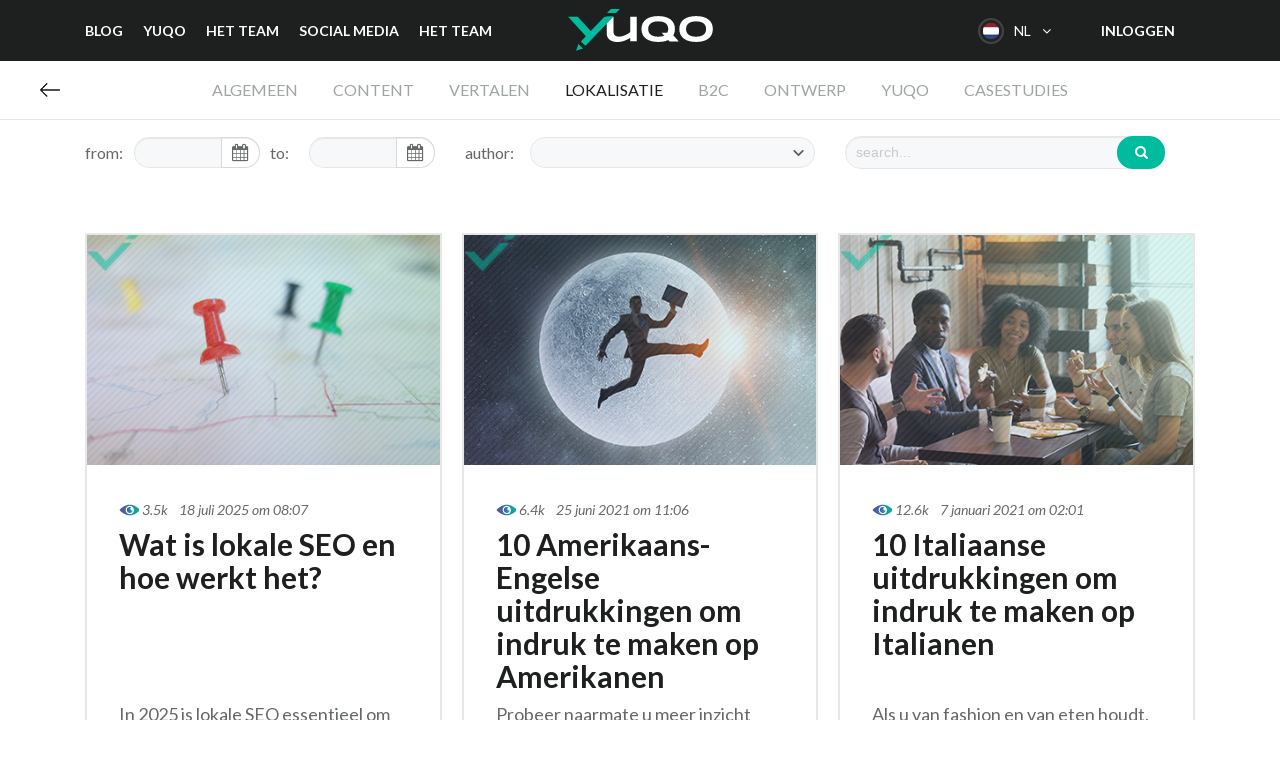

--- FILE ---
content_type: text/html; charset=UTF-8
request_url: https://www.yuqo.nl/category/lokalisatie/
body_size: 20654
content:

<!doctype html>
<html lang="nl-NL">
  <head>
  <meta charset="utf-8">
  <meta http-equiv="x-ua-compatible" content="ie=edge">
  <meta name="viewport" content="width=device-width, initial-scale=1">
  <meta name='robots' content='index, follow, max-image-preview:large, max-snippet:-1, max-video-preview:-1' />
<link rel="alternate" hreflang="en" href="https://www.yuqo.com/category/localisation/" />
<link rel="alternate" hreflang="nl" href="https://www.yuqo.nl/category/lokalisatie/" />
<link rel="alternate" hreflang="de" href="https://www.yuqo.de/category/lokalisierung/" />
<link rel="alternate" hreflang="fr" href="https://www.yuqo.fr/category/localisation/" />
<link rel="alternate" hreflang="it" href="https://www.yuqo.it/category/localizzazione/" />
<link rel="alternate" hreflang="es" href="https://www.yuqo.es/category/localizacion/" />
<link rel="alternate" hreflang="x-default" href="https://www.yuqo.com/category/localisation/" />

	<!-- This site is optimized with the Yoast SEO Premium plugin v20.8 (Yoast SEO v21.6) - https://yoast.com/wordpress/plugins/seo/ -->
	<title>Localización: Lee estas entradas para conocer bien a tu cliente - Yuqo</title><style id="rocket-critical-css">#cookie-notice{display:none;position:fixed;min-width:100%;height:auto;z-index:100000;font-size:13px;line-height:20px;left:0;text-align:center}#cookie-notice .button.bootstrap{font-family:sans-serif;display:inline-block;font-style:normal;border-style:solid;border-width:1px;font-size:12px;text-decoration:none;outline:0}.cookie-notice-container{padding:10px;text-align:center}.cn-top{top:0}#cookie-notice .button{margin-left:10px}#cookie-notice .button.bootstrap{margin-right:.3em;margin-bottom:0;line-height:20px;text-align:center;vertical-align:middle;color:#fff;text-shadow:0 -1px 0 rgba(0,0,0,.25);background-color:#006dcc;background-image:-moz-linear-gradient(top,#08c,#04c);background-image:-webkit-gradient(linear,0 0,0 100%,from(#08c),to(#04c));background-image:-webkit-linear-gradient(top,#08c,#04c);background-image:-o-linear-gradient(top,#08c,#04c);background-image:linear-gradient(to bottom,#08c,#04c);background-repeat:repeat-x;border-color:#04c #04c #002a80;border-color:rgba(0,0,0,.1) rgba(0,0,0,.1) rgba(0,0,0,.25);box-shadow:0 1px 0 rgba(255,255,255,.2) inset,0 1px 2px rgba(0,0,0,.05);filter:progid:DXImageTransform.Microsoft.gradient(startColorstr='#ff0088cc', endColorstr='#ff0044cc', GradientType=0);filter:progid:DXImageTransform.Microsoft.gradient(enabled=false);padding:2px 10px;-webkit-border-radius:3px;-moz-border-radius:3px;border-radius:3px}#fancybox-loading div,#fancybox-overlay,#fancybox-wrap{position:absolute;top:0;left:0}#fancybox-bg-ne,#fancybox-bg-nw,#fancybox-bg-se,#fancybox-bg-sw,#fancybox-left-ico,#fancybox-loading div,#fancybox-right-ico{background-image:url(https://www.yuqo.es/wp-content/plugins/responsive-lightbox/assets/fancybox/fancybox.png)}#fancybox-loading{position:fixed;top:50%;left:50%;width:40px;height:40px;margin-top:-20px;margin-left:-20px;overflow:hidden;z-index:1104;display:none}#fancybox-loading div{width:40px;height:480px}#fancybox-overlay{width:100%;z-index:1100;display:none}#fancybox-tmp{padding:0;margin:0;border:0;overflow:auto;display:none}#fancybox-wrap{padding:20px;z-index:1101;outline:0;display:none}#fancybox-outer{position:relative;width:100%;height:100%;background:#fff}#fancybox-content{width:0;height:0;padding:0;outline:0;position:relative;overflow:hidden;z-index:1102;border:0 solid #fff}#fancybox-close{position:absolute;top:-15px;right:-15px;width:30px;height:30px;background:url(https://www.yuqo.es/wp-content/plugins/responsive-lightbox/assets/fancybox/fancybox.png) -40px 0;z-index:1103;display:none}#fancybox-left,#fancybox-right{position:absolute;bottom:0;height:100%;width:35%;outline:0;background:url(https://www.yuqo.es/wp-content/plugins/responsive-lightbox/assets/fancybox/blank.gif);z-index:1102;display:none}#fancybox-left{left:0}#fancybox-right{right:0}#fancybox-left-ico,#fancybox-right-ico{position:absolute;top:50%;left:-9999px;width:30px;height:30px;margin-top:-15px;z-index:1102;display:block}#fancybox-left-ico{background-position:-40px -30px}#fancybox-right-ico{background-position:-40px -60px}.fancybox-bg{position:absolute;padding:0;margin:0;border:0;width:20px;height:20px;z-index:1001}#fancybox-bg-n,#fancybox-bg-s{left:0;width:100%;background-image:url(https://www.yuqo.es/wp-content/plugins/responsive-lightbox/assets/fancybox/fancybox-x.png)}#fancybox-bg-e,#fancybox-bg-w{top:0;height:100%;background-image:url(https://www.yuqo.es/wp-content/plugins/responsive-lightbox/assets/fancybox/fancybox-y.png)}#fancybox-bg-n{top:-20px}#fancybox-bg-ne{top:-20px;right:-20px;background-position:-40px -162px}#fancybox-bg-e{right:-20px;background-position:-20px 0}#fancybox-bg-se{bottom:-20px;right:-20px;background-position:-40px -182px}#fancybox-bg-s{bottom:-20px;background-position:0 -20px}#fancybox-bg-sw{bottom:-20px;left:-20px;background-position:-40px -142px}#fancybox-bg-w{left:-20px}#fancybox-bg-nw{top:-20px;left:-20px;background-position:-40px -122px}#fancybox-title{font-family:Helvetica;font-size:12px;z-index:1102}.wpml-ls-legacy-dropdown-click{width:15.5em;max-width:100%}.wpml-ls-legacy-dropdown-click>ul{position:relative;padding:0;margin:0!important;list-style-type:none}.wpml-ls-legacy-dropdown-click .wpml-ls-item{padding:0;margin:0;list-style-type:none}.wpml-ls-legacy-dropdown-click a{display:block;text-decoration:none;color:#444;border:1px solid #cdcdcd;background-color:#fff;padding:5px 10px;line-height:1}.wpml-ls-legacy-dropdown-click a span{vertical-align:middle}.wpml-ls-legacy-dropdown-click a.wpml-ls-item-toggle{position:relative;padding-right:calc(10px + .7em + .7em)}.wpml-ls-legacy-dropdown-click a.wpml-ls-item-toggle:after{content:'';vertical-align:middle;display:inline-block;border:.35em solid transparent;border-top:.5em solid;position:absolute;right:10px;top:calc(50% - .175em)}.wpml-ls-legacy-dropdown-click .wpml-ls-sub-menu{visibility:hidden;position:absolute;top:100%;right:0;left:0;border-top:1px solid #cdcdcd;padding:0;margin:0;list-style-type:none;z-index:101}.wpml-ls-legacy-dropdown-click .wpml-ls-sub-menu a{border-width:0 1px 1px 1px}.ui-helper-clearfix:after,.ui-helper-clearfix:before{content:"";display:table;border-collapse:collapse}.ui-helper-clearfix:after{clear:both}.ui-helper-clearfix{min-height:0}.ui-widget{font-family:Verdana,Arial,sans-serif;font-size:1.1em}.ui-widget-content{border:1px solid #6eb9eb;background:#fff 50% 50% repeat-x;color:#277fb1}.ui-datepicker{width:17em;padding:.2em .2em 0;display:none}html{font-family:sans-serif;line-height:1.15;-ms-text-size-adjust:100%;-webkit-text-size-adjust:100%}body{margin:0}article,header,nav,section{display:block}a{background-color:transparent;-webkit-text-decoration-skip:objects}img{border-style:none}button,input,select{font-family:sans-serif;font-size:100%;line-height:1.15;margin:0}button,input{overflow:visible}button,select{text-transform:none}button,html [type=button]{-webkit-appearance:button}[type=button]::-moz-focus-inner,button::-moz-focus-inner{border-style:none;padding:0}[type=button]:-moz-focusring,button:-moz-focusring{outline:1px dotted ButtonText}::-webkit-file-upload-button{-webkit-appearance:button;font:inherit}html{box-sizing:border-box}*,:after,:before{box-sizing:inherit}@-ms-viewport{width:device-width}html{-ms-overflow-style:scrollbar}body{font-family:Lato,sans-serif;font-size:1.125rem;font-weight:400;line-height:1.5;color:#646967;background-color:#fff}h3{margin-top:0;margin-bottom:.5rem}p{margin-top:0;margin-bottom:1rem}ul{margin-bottom:1rem}ul{margin-top:0}ul ul{margin-bottom:0}a{color:#00bc9f}a{text-decoration:none}a:not([href]):not([tabindex]){color:inherit;text-decoration:none}img{vertical-align:middle}a,button,input,label,select{-ms-touch-action:manipulation;touch-action:manipulation}label{display:inline-block;margin-bottom:.5rem}button,input,select{line-height:inherit}h3{margin-bottom:.5rem;font-family:inherit;font-weight:500;line-height:1.1;color:inherit}h3{font-size:1.875rem}.list-inline{padding-left:0;list-style:none}.container{position:relative;margin-left:auto;margin-right:auto;padding-right:15px;padding-left:15px}@media (min-width:544px){.container{padding-right:15px;padding-left:15px}}@media (min-width:768px){.container{padding-right:15px;padding-left:15px}}@media (min-width:992px){.container{padding-right:15px;padding-left:15px}}@media (min-width:1200px){.container{padding-right:15px;padding-left:15px}}@media (min-width:544px){.container{width:576px;max-width:100%}}@media (min-width:768px){.container{width:720px;max-width:100%}}@media (min-width:992px){.container{width:940px;max-width:100%}}@media (min-width:1200px){.container{width:1140px;max-width:100%}}.row{display:-ms-flexbox;display:flex;-ms-flex-wrap:wrap;flex-wrap:wrap;margin-right:-15px;margin-left:-15px}@media (min-width:544px){.row{margin-right:-15px;margin-left:-15px}}@media (min-width:768px){.row{margin-right:-15px;margin-left:-15px}}@media (min-width:992px){.row{margin-right:-15px;margin-left:-15px}}@media (min-width:1200px){.row{margin-right:-15px;margin-left:-15px}}.col-12,.col-lg-3,.col-lg-4,.col-lg-5,.col-xl-4{position:relative;width:100%;min-height:1px;padding-right:15px;padding-left:15px}@media (min-width:544px){.col-12,.col-lg-3,.col-lg-4,.col-lg-5,.col-xl-4{padding-right:15px;padding-left:15px}}@media (min-width:768px){.col-12,.col-lg-3,.col-lg-4,.col-lg-5,.col-xl-4{padding-right:15px;padding-left:15px}}@media (min-width:992px){.col-12,.col-lg-3,.col-lg-4,.col-lg-5,.col-xl-4{padding-right:15px;padding-left:15px}}@media (min-width:1200px){.col-12,.col-lg-3,.col-lg-4,.col-lg-5,.col-xl-4{padding-right:15px;padding-left:15px}}.col-12{-ms-flex:0 0 100%;flex:0 0 100%;max-width:100%}@media (min-width:992px){.col-lg-3{-ms-flex:0 0 25%;flex:0 0 25%;max-width:25%}.col-lg-4{-ms-flex:0 0 33.3333333333%;flex:0 0 33.3333333333%;max-width:33.3333333333%}.col-lg-5{-ms-flex:0 0 41.6666666667%;flex:0 0 41.6666666667%;max-width:41.6666666667%}}@media (min-width:1200px){.col-xl-4{-ms-flex:0 0 33.3333333333%;flex:0 0 33.3333333333%;max-width:33.3333333333%}}.date-filter-block .form-inline .input-group .input-group-append,.form-control{display:block;width:100%;padding:.5rem .75rem;font-size:1.125rem;line-height:1.25;color:#646967;background-color:#fff;background-image:none;background-clip:padding-box;border:1px solid rgba(0,0,0,.15);border-radius:.25rem;box-shadow:inset 0 1px 1px rgba(0,0,0,.075)}.date-filter-block .form-inline .input-group .input-group-append::-ms-expand,.form-control::-ms-expand{background-color:transparent;border:0}.date-filter-block .form-inline .input-group .input-group-append:-ms-input-placeholder,.form-control:-ms-input-placeholder{color:#9ea5a3;opacity:1}.form-inline{display:-ms-flexbox;display:flex;-ms-flex-flow:row wrap;flex-flow:row wrap;-ms-flex-align:center;align-items:center}@media (min-width:544px){.form-inline label{display:-ms-flexbox;display:flex;-ms-flex-align:center;align-items:center;-ms-flex-pack:center;justify-content:center;margin-bottom:0}.date-filter-block .form-inline .input-group .input-group-append,.form-inline .form-control{display:inline-block;width:auto;vertical-align:middle}.form-inline .input-group{width:auto}}.btn{border:1px solid transparent;font-size:1.125rem;border-radius:.25rem}.collapse{display:none}.dropdown{position:relative}.dropdown-menu{position:absolute;top:100%;left:0;z-index:1000;display:none;float:left;min-width:10rem;padding:.5rem 0;margin:.125rem 0 0;font-size:1.125rem;color:#646967;text-align:left;list-style:none;background-color:#fff;background-clip:padding-box;border:1px solid rgba(0,0,0,.15);border-radius:.25rem;box-shadow:0 .5rem 1rem rgba(0,0,0,.175)}.dropdown-item{display:block;width:100%;padding:3px 1.5rem;clear:both;font-weight:400;color:#4a4a4a;text-align:inherit;white-space:nowrap;background:none;border:0}.input-group{position:relative;display:-ms-flexbox;display:flex;width:100%}.date-filter-block .form-inline .input-group .input-group-append,.input-group .form-control{position:relative;z-index:2;-ms-flex:1 1 auto;flex:1 1 auto;width:1%;margin-bottom:0}.date-filter-block .form-inline .input-group .input-group-append,.input-group .form-control{display:-ms-flexbox;display:flex;-ms-flex-direction:column;flex-direction:column;-ms-flex-pack:center;justify-content:center}.input-group .form-control:not(:last-child){border-bottom-right-radius:0;border-top-right-radius:0}.date-filter-block .form-inline .input-group .input-group-append:not(:first-child){border-bottom-left-radius:0;border-top-left-radius:0}.nav{display:-ms-flexbox;display:flex;padding-left:0;margin-bottom:0;list-style:none}.navbar{position:relative;display:-ms-flexbox;display:flex;-ms-flex-direction:column;flex-direction:column;padding:.5rem 1rem}.navbar-toggler{-ms-flex-item-align:start;align-self:flex-start;padding:.25rem .75rem;font-size:1.25rem;line-height:1;background:transparent;border:1px solid transparent;border-radius:.25rem}.navbar-toggler-right{position:absolute;right:1rem}.card{position:relative;display:-ms-flexbox;display:flex;-ms-flex-direction:column;flex-direction:column;background-color:#fff;border:1px solid rgba(0,0,0,.125);border-radius:.25rem}.card-block{-ms-flex:1 1 auto;flex:1 1 auto;padding:1.25rem}header.banner .container:after{display:block;content:"";clear:both}header.banner{top:0}header.banner{position:fixed;right:0;left:0;z-index:1030}@media (min-width:544px){.mr-sm-1{margin-right:1rem!important}}@media (max-width:543px){header.banner .header-right{display:none!important}}@media (min-width:544px){header.banner nav.nav-primary .header-menu .auth{display:none!important}}@media (max-width:767px){.tags-list-block{display:none!important}}@font-face{font-family:FontAwesome;src:url(https://www.yuqo.es/wp-content/themes/wrixer/dist/fonts/fontawesome-webfont.eot?v=4.7.0);src:url(https://www.yuqo.es/wp-content/themes/wrixer/dist/fonts/fontawesome-webfont.eot?#iefix&v=4.7.0) format("embedded-opentype"),url(https://www.yuqo.es/wp-content/themes/wrixer/dist/fonts/fontawesome-webfont.woff2?v=4.7.0) format("woff2"),url(https://www.yuqo.es/wp-content/themes/wrixer/dist/fonts/fontawesome-webfont.woff?v=4.7.0) format("woff"),url(https://www.yuqo.es/wp-content/themes/wrixer/dist/fonts/fontawesome-webfont.ttf?v=4.7.0) format("truetype"),url(https://www.yuqo.es/wp-content/themes/wrixer/dist/fonts/fontawesome-webfont.svg?v=4.7.0#fontawesomeregular) format("svg");font-weight:400;font-style:normal}.fa,.tags-list-block .tags-open,header.banner .wpml-ls .wpml-ls-current-language .wpml-ls-item-toggle:before{display:inline-block;font:normal normal normal 14px/1 FontAwesome;font-size:inherit;text-rendering:auto;-webkit-font-smoothing:antialiased;-moz-osx-font-smoothing:grayscale}.fa-search:before{content:""}.fa-calendar:before{content:""}header.banner .wpml-ls .wpml-ls-current-language .wpml-ls-item-toggle:before{content:""}.tags-list-block .tags-open:before{content:""}header.banner .navbar-toggler>span{position:absolute;width:1px;height:1px;padding:0;margin:-1px;overflow:hidden;clip:rect(0,0,0,0);border:0}body{padding-top:60px}img{max-width:100%}.cards,.posts .main .post{padding-bottom:3rem;margin:0 0 1.25rem;background-color:transparent}@media (min-width:992px){.cards,.posts .main .post{-ms-flex:0 0 33.3333333333%;flex:0 0 33.3333333333%;max-width:33.3333333333%}.cards .card-block,.posts .main .post .card-block{margin:0 10px}}@media (max-width:991px){.cards,.posts .main .post{-ms-flex:0 0 50%;flex:0 0 50%;max-width:50%}.cards .card-block,.posts .main .post .card-block{margin:0 10px}}@media (max-width:767px){.cards,.posts .main .post{-ms-flex:0 0 100%;flex:0 0 100%;max-width:100%}}.cards .card-link,.posts .main .post .card-link{display:block;color:#646967;height:100%;position:relative;outline:none!important}.cards .card-link span,.posts .main .post .card-link span{display:block}.cards .card-link .card,.posts .main .post .card-link .card{border:none;height:100%}.cards .card-link .card .card-block,.posts .main .post .card-link .card .card-block{border:2px solid #e7e7e7;padding:0;-o-border-image:none;border-image:none}.cards .card-link .card .card-block .header .blog-featured-image-wrapper,.posts .main .post .card-link .card .card-block .header .blog-featured-image-wrapper{background-size:cover;background-position:50% 50%;display:block;position:relative}.cards .card-link .card .card-block .header .blog-featured-image-wrapper .read-more-button,.posts .main .post .card-link .card .card-block .header .blog-featured-image-wrapper .read-more-button{text-transform:uppercase;font-size:.875rem;border:2px solid #646967;border-radius:2em;display:inline-block;font-weight:400;line-height:1.25;text-align:center;white-space:nowrap;vertical-align:middle;overflow:visible;padding:.5rem 1rem;display:none;color:#fff;background-color:#00bc9f;border:2px solid #00bc9f!important;font-weight:600}.cards .card-link .card .card-block .header .blog-featured-image-wrapper img,.posts .main .post .card-link .card .card-block .header .blog-featured-image-wrapper img{max-width:100%;height:auto;visibility:hidden;max-height:285px}.cards .card-link .card .card-block .header .blog-featured-image-wrapper:before,.posts .main .post .card-link .card .card-block .header .blog-featured-image-wrapper:before{content:"";position:absolute;width:100%;height:100%;background-image:url(https://www.yuqo.es/wp-content/themes/wrixer/dist/images/hover-layer.png);opacity:0;background-size:cover;background-position:50% 50%}.cards .card-link .card .card-block .body,.posts .main .post .card-link .card .card-block .body{padding:2rem 2rem 4rem}.cards .card-link .card .card-block .body .entry-title,.posts .main .post .card-link .card .card-block .body .entry-title{color:#1d201f;font-weight:600}.cards .card-link .card .card-block .body .post-meta,.posts .main .post .card-link .card .card-block .body .post-meta{font-style:italic;font-size:.875rem;margin-bottom:.5rem}.cards .card-link .card .card-block .body .post-meta span,.posts .main .post .card-link .card .card-block .body .post-meta span{vertical-align:middle}.cards .card-link .card .card-block .body .post-meta .post-date,.posts .main .post .card-link .card .card-block .body .post-meta .post-date{display:inline-block;padding-right:8px}.cards .card-link .card .card-block .body .post-meta .reading-time,.posts .main .post .card-link .card .card-block .body .post-meta .reading-time{display:inline-block}.post-cards,.post-cards.main{padding-left:5px;padding-right:5px}h3{font-weight:300}.btn{text-transform:uppercase;font-size:.875rem;border:2px solid #646967;border-radius:2em;display:inline-block;font-weight:400;line-height:1.25;text-align:center;white-space:nowrap;vertical-align:middle;overflow:visible;padding:.5rem 1rem}.btn-green{color:#fff;background-color:#00bc9f;padding-right:15px;z-index:2;border:2px solid #00bc9f;position:relative}.search-form{margin-top:2rem;-ms-flex-pack:center;justify-content:center}.search-form .search-field{border-radius:2em 0 0 2em;outline:0;font-size:.875rem}.search-form .search-field::-webkit-input-placeholder{color:#c8cacd}.search-form .search-field:-moz-placeholder,.search-form .search-field::-moz-placeholder{color:#c8cacd}.search-form .search-field:-ms-input-placeholder{color:#c8cacd}.search-form .button-wrapper{position:relative;left:-15px;z-index:5}.dropdown.dropdown-select .btn,.input-rounded,.section.blog-search .search-field{padding:6px 10px;font-size:.875rem;border:1px solid #e7e7e7;background-color:#f7f8f9;border-radius:2em;outline:0}.dropdown.dropdown-select .btn::-webkit-input-placeholder,.input-rounded::-webkit-input-placeholder,.section.blog-search .search-field::-webkit-input-placeholder{color:#c8cacd}.dropdown.dropdown-select .btn:-moz-placeholder,.dropdown.dropdown-select .btn::-moz-placeholder,.input-rounded:-moz-placeholder,.input-rounded::-moz-placeholder,.section.blog-search .search-field:-moz-placeholder,.section.blog-search .search-field::-moz-placeholder{color:#c8cacd}.dropdown.dropdown-select .btn:-ms-input-placeholder,.input-rounded:-ms-input-placeholder,.section.blog-search .search-field:-ms-input-placeholder{color:#c8cacd}.dropdown.dropdown-select .btn{-webkit-appearance:none;-moz-appearance:none;appearance:none;padding-right:25px;background-image:url(https://www.yuqo.es/wp-content/themes/wrixer/dist/images/arrow-down.svg);background-position:right 50%;background-position:right 10px top 50%;background-size:11px 6px;background-repeat:no-repeat}.date-filter-block{display:-ms-flexbox;display:flex}.date-filter-block .form-inline{-ms-flex-pack:justify;justify-content:space-between;-ms-flex:1;flex:1}.date-filter-block .form-inline label.date-to{margin-left:10px}.date-filter-block .form-inline .input-group{max-width:126px;display:table}.date-filter-block .form-inline .input-group input{border-top-left-radius:20px;border-bottom-left-radius:20px;border-right:0;padding-right:0;display:table-cell;width:100%}.date-filter-block .form-inline .input-group .input-group-append{border-top-right-radius:20px;border-bottom-right-radius:20px;padding:3px 10px;display:table-cell}.date-filter-block .form-inline .input-group .input-group-append .input-group-text{text-align:center;display:block;padding:0}.date-filter-block .form-inline .input-group .input-group-append .input-group-text .fa{font-size:1.125rem;position:static}@media (max-width:767px){.date-filter-block .form-inline label.date-to{margin-left:0;padding-left:10px}.date-filter-block .form-inline .input-group{max-width:100%;width:calc(100% - 61px)}}.dropdown .dropdown-menu{margin-top:5px;background-color:#fff;border:none;box-shadow:0 0 14px 0 rgba(0,0,0,.3);font-size:1.125rem}.dropdown .dropdown-menu:before{content:"";position:absolute;width:0;height:0;border:8px solid transparent;border-bottom-color:#fff;top:-16px;left:10px}.dropdown .dropdown-menu .dropdown-item{color:#554baa;padding-left:1rem;padding-right:1rem;background-color:#fff;font-size:16px}.dropdown .dropdown-menu .dropdown-item[value=""]{color:#646967}.dropdown.dropdown-select .btn{text-align:left}select.has-related-dropdown{display:none}.ui-datepicker.ui-widget-content{border:1px solid #e7e7e7;font-size:.875rem;padding-left:0;padding-right:0}.main{position:relative;width:100%;min-height:1px;padding-right:15px;padding-left:15px}@media (min-width:544px){.main{padding-right:15px;padding-left:15px}}@media (min-width:768px){.main{padding-right:15px;padding-left:15px}}@media (min-width:992px){.main{padding-right:15px;padding-left:15px}}@media (min-width:1200px){.main{padding-right:15px;padding-left:15px}}@media (min-width:544px){.main{-ms-flex:0 0 100%;flex:0 0 100%;max-width:100%}.sidebar-primary .main{-ms-flex:0 0 66.6666666667%;flex:0 0 66.6666666667%;max-width:66.6666666667%}}header.banner{background-color:#1d201f;font-size:.875rem}header.banner a{color:#fff}header.banner .container{position:static}header.banner .navbar-toggler{border:none;right:0;outline:0;position:relative;padding:0;margin-top:21px;width:23px;height:19px;background-image:url(https://www.yuqo.es/wp-content/themes/wrixer/dist/images/cross-ico.png);background-color:transparent;background-position:0 0;background-repeat:no-repeat;border-radius:0}header.banner .navbar-toggler.collapsed{background-image:url(https://www.yuqo.es/wp-content/themes/wrixer/dist/images/mobile-menu-ico.png)}@media (min-width:992px){header.banner .navbar-toggler{display:none}}header.banner nav.nav-primary{position:static;padding:0;float:left;font-weight:700;text-transform:uppercase}header.banner nav.nav-primary ul.nav>li{padding:20px;position:relative}header.banner nav.nav-primary ul.nav>li:first-child{padding-left:0}header.banner nav.nav-primary ul.nav>li .sub-menu{display:none;background-color:#1d201f;list-style:none;padding:0;min-width:220px}@media (min-width:992px){header.banner nav.nav-primary ul.nav>li .sub-menu{position:absolute;left:0;top:100%}}header.banner nav.nav-primary ul.nav>li .sub-menu .menu-item>a{margin:0 20px;padding:.5rem 0;display:block;font-weight:400;border-bottom:1px solid #4a4a4a}@media (min-width:992px){header.banner nav.nav-primary ul.nav>li .sub-menu .menu-item:last-child>a{border-bottom:0}}@media (max-width:991px){header.banner nav.nav-primary ul.nav>li .sub-menu .menu-item>a{font-size:16px!important;color:#646967;margin:0}}header.banner nav.nav-primary .header-menu .auth>a{text-transform:uppercase;font-size:.875rem;border:2px solid #646967;border-radius:2em;display:inline-block;font-weight:400;line-height:1.25;text-align:center;white-space:nowrap;vertical-align:middle;overflow:visible;padding:.5rem 1rem}header.banner nav.nav-primary .header-menu .auth>a.signup-button{color:#554baa;background-color:#fff;position:relative;border:2px solid transparent;background-clip:padding-box;padding:10px 15px}header.banner nav.nav-primary .header-menu .auth>a.signup-button:after{position:absolute;top:-2px;bottom:-2px;left:-2px;right:-2px;background:linear-gradient(to top right,#554baa,#00bc9f);content:"";z-index:-2;border-radius:2em}header.banner nav.nav-primary .header-menu .auth>a.signup-button:before{content:"";z-index:-1;background-color:transparent;display:block;border:2px solid transparent;position:absolute;top:0;bottom:0;left:0;right:0;border-radius:inherit}@media (min-width:992px){header.banner nav.nav-primary .navbar-collapse{display:block}header.banner nav.nav-primary .menu-mobile-submenu-container{display:none}}@media (max-width:991px){header.banner nav.nav-primary .navbar-collapse{position:absolute;width:100%;left:0;top:60px;z-index:1;background-color:#1d201f;max-height:calc(100vh - 60px);overflow-y:scroll}header.banner nav.nav-primary .navbar-collapse .header-menu{position:relative;margin-left:auto;margin-right:auto;padding-right:45px;padding-left:45px}}@media (max-width:991px) and (min-width:544px){header.banner nav.nav-primary .navbar-collapse .header-menu{padding-right:15px;padding-left:15px;width:576px;max-width:100%}}@media (max-width:991px) and (min-width:768px){header.banner nav.nav-primary .navbar-collapse .header-menu{width:720px;max-width:100%}}@media (max-width:991px) and (min-width:992px){header.banner nav.nav-primary .navbar-collapse .header-menu{width:940px;max-width:100%}}@media (max-width:991px) and (min-width:1200px){header.banner nav.nav-primary .navbar-collapse .header-menu{width:1140px;max-width:100%}}@media (max-width:991px){header.banner nav.nav-primary .navbar-collapse .header-menu .menu-mobile-submenu-container .nav,header.banner nav.nav-primary .navbar-collapse .header-menu .menu-primary-container .nav{display:block}header.banner nav.nav-primary .navbar-collapse .header-menu .menu-mobile-submenu-container .nav>.menu-item,header.banner nav.nav-primary .navbar-collapse .header-menu .menu-primary-container .nav>.menu-item{padding:0}header.banner nav.nav-primary .navbar-collapse .header-menu .menu-mobile-submenu-container .nav>.menu-item a,header.banner nav.nav-primary .navbar-collapse .header-menu .menu-primary-container .nav>.menu-item a{display:block;font-weight:400;padding:1rem 0 .7rem;text-transform:none}header.banner nav.nav-primary .navbar-collapse .header-menu .menu-primary-container .nav>.menu-item a{font-weight:300;font-size:1.875rem;border-bottom:1px solid #3f4342}header.banner nav.nav-primary .navbar-collapse .header-menu .menu-mobile-submenu-container .nav{padding:40px 0}header.banner nav.nav-primary .navbar-collapse .header-menu .menu-mobile-submenu-container .nav .sub-menu{list-style:none;padding:0}header.banner nav.nav-primary .navbar-collapse .header-menu .menu-mobile-submenu-container .nav>.menu-item{padding-top:.8rem;padding-bottom:.8rem}header.banner nav.nav-primary .navbar-collapse .header-menu .menu-mobile-submenu-container .nav>.menu-item>a{font-weight:700;padding:.5rem 0}header.banner nav.nav-primary .navbar-collapse .header-menu .menu-mobile-submenu-container .nav>.menu-item .sub-menu li{padding:0}header.banner nav.nav-primary .navbar-collapse .header-menu .menu-mobile-submenu-container .nav>.menu-item .sub-menu li a{color:#646967;padding:.5rem 0}header.banner nav.nav-primary .navbar-collapse .header-menu .auth>a{width:100%;margin-bottom:10px;font-weight:700}header.banner nav.nav-primary .navbar-collapse .header-menu .auth>a.signup-button{background-color:#1d201f;color:#00bc9f}header.banner nav.nav-primary .navbar-collapse .header-menu .auth p{text-transform:none;margin:20px 0}}header.banner .brand{background-image:url(https://www.yuqo.es/wp-content/themes/wrixer/dist/images/logo-yuqo.svg);width:145px;height:60px;background-position:50% 50%;background-repeat:no-repeat;background-size:contain;margin:0 auto;text-indent:-9999px;display:block}@media (max-width:991px){header.banner .brand{margin-left:40px}}header.banner .wpml-ls{float:right;width:auto;padding:12px 20px;padding-left:0}header.banner .wpml-ls a{border:none}header.banner .wpml-ls .wpml-ls-current-language .wpml-ls-item-toggle{background-color:transparent;color:#fff;outline:0}header.banner .wpml-ls .wpml-ls-current-language .wpml-ls-item-toggle:before{text-indent:110%;text-indent:calc(100% + 10px);padding-top:5px}@media (max-width:543px){header.banner .wpml-ls .wpml-ls-current-language .wpml-ls-item-toggle:before{content:"";text-indent:0}}header.banner .wpml-ls .wpml-ls-current-language .wpml-ls-item-toggle:after{display:none}header.banner .wpml-ls .wpml-ls-current-language .wpml-ls-sub-menu{right:auto;border:none;min-width:220px;background-color:#1d201f}@media (min-width:544px){header.banner .wpml-ls .wpml-ls-current-language .wpml-ls-sub-menu{margin-left:-10px}}header.banner .wpml-ls .wpml-ls-current-language .wpml-ls-sub-menu .wpml-ls-item a{font-size:16px;padding:13px 0;margin:0 20px;border-bottom:1px solid #3f4342;background-color:#1d201f}header.banner .wpml-ls .wpml-ls-current-language .wpml-ls-sub-menu .wpml-ls-item.current-language a{color:#00bc9f}header.banner .wpml-ls .wpml-ls-current-language .wpml-ls-sub-menu .wpml-ls-item.current-language a:after{content:"";display:inline-block;float:right;vertical-align:middle;width:18px;height:13px;background-image:url(https://www.yuqo.es/wp-content/themes/wrixer/dist/images/checkbox-green.png);margin-top:7px}header.banner .wpml-ls .wpml-ls-item a{line-height:26px}header.banner .wpml-ls .wpml-ls-item a:before{content:"";display:inline-block;vertical-align:middle;width:26px;height:26px;background-image:url(https://www.yuqo.es/wp-content/themes/wrixer/dist/images/flags.png);margin-right:10px}header.banner .wpml-ls .wpml-ls-item-fr>a:before{background-position:0 130px}header.banner .wpml-ls .wpml-ls-item-es>a:before{background-position:0 52px}header.banner .wpml-ls .wpml-ls-item-de>a:before{background-position:0 104px}header.banner .wpml-ls .wpml-ls-item-en>a:before{background-position:0 78px}header.banner .wpml-ls .wpml-ls-item-it>a:before{background-position:0 26px}@media (max-width:543px){header.banner .wpml-ls{padding-right:0}header.banner .wpml-ls>ul{position:static}header.banner .wpml-ls>ul .wpml-ls-current-language .wpml-ls-item-toggle{padding-right:0}header.banner .wpml-ls>ul .wpml-ls-current-language .wpml-ls-item-toggle:before{margin:0}header.banner .wpml-ls>ul .wpml-ls-current-language .wpml-ls-item-toggle:after,header.banner .wpml-ls>ul .wpml-ls-current-language .wpml-ls-item-toggle span.wpml-ls-native{display:none}header.banner .wpml-ls>ul .wpml-ls-current-language .wpml-ls-sub-menu{width:100%}header.banner .wpml-ls>ul .wpml-ls-current-language .wpml-ls-sub-menu .wpml-ls-item a{padding:10px 0;margin:0 45px}}header.banner .header-right{position:relative;z-index:0}header.banner .header-right .login,header.banner .header-right .signup-button{float:right;font-weight:700;text-transform:uppercase}header.banner .header-right .login{padding:20px}header.banner .header-right .signup-button{text-transform:uppercase;border:2px solid #646967;border-radius:2em;display:inline-block;font-weight:400;line-height:1.25;text-align:center;white-space:nowrap;vertical-align:middle;overflow:visible;padding:.5rem 1rem;color:#554baa;background-color:#fff;position:relative;border:2px solid transparent;background-clip:padding-box;padding:10px 15px;margin:10px 20px;margin-right:0;color:#00bc9f;background-color:#1d201f;font-size:.875rem}header.banner .header-right .signup-button:after{position:absolute;top:-2px;bottom:-2px;left:-2px;right:-2px;background:linear-gradient(to top right,#554baa,#00bc9f);content:"";z-index:-2;border-radius:2em}header.banner .header-right .signup-button:before{content:"";z-index:-1;background-color:transparent;display:block;border:2px solid transparent;position:absolute;top:0;bottom:0;left:0;right:0;border-radius:inherit}header.banner .widget_icl_lang_sel_widget{display:block}.section .title{width:100%;text-align:center;margin-bottom:1rem;padding-left:15px;padding-right:15px;color:#1d201f}@media (max-width:991px){.section .title{margin-top:2rem}}.section.splash{margin-bottom:0;background:linear-gradient(to top right,#554baa,#00bc9f);background-size:cover;background-position:top;min-height:40vh;overflow:hidden;padding:0;padding-top:2rem;padding-bottom:2rem}.section.splash{display:-ms-flexbox;display:flex;-ms-flex-align:center;align-items:center}@media (max-width:543px){.section.splash{min-height:50vh}}.section.splash .container{overflow-x:hidden}.section.splash .container .content{text-align:center;margin:0 auto}@media (max-width:991px){.section.splash .container .content{padding-bottom:1rem}}@media (max-width:543px){.section.splash .container .content{padding-bottom:0}}.section.splash .container .content .above-title{color:#fff;text-transform:uppercase;margin-bottom:1rem}.section.blog-search{padding-top:1rem;padding-bottom:1rem}.section.blog-search .search-form{margin:0}.section.blog-search .search-form .button-wrapper{left:-30px}.section.blog-search .search-form .search-submit{padding-top:6px;padding-bottom:6px}.section.blog-search label{font-size:16px}.section.blog-search .dropdown-select{-ms-flex-positive:1;flex-grow:1}.section.blog-search .dropdown-select>button{width:100%}.section.blog-search .dropdown-toggler{min-width:120px}.section.blog-search .search-field-wrapper .input-group{width:100%}@media (max-width:991px){.section.blog-search .search-row>:not(:last-child){margin-bottom:1rem}.section.blog-search .search-row .date-filter-block .form-inline{-ms-flex-pack:start;justify-content:flex-start}.section.blog-search .search-row .date-filter-block .form-inline label{margin-right:5px}.section.blog-search .search-row .search-field-wrapper .button-wrapper{left:0;margin-left:1rem}}.section.blog-search .clear-all{color:#e22;padding-left:0;padding-right:5px;display:inline-block;margin:10px 20px 0 0;font-size:.875rem;display:none}.section.blog-search .clear-all:after{content:"×";padding-left:5px}.tags-list-block{border-bottom:1px solid #e7e7e7;position:relative}.tags-list-block .back{display:block;position:absolute;width:20px;height:20px;left:40px;top:50%;margin-top:-10px;background-image:url(https://www.yuqo.es/wp-content/themes/wrixer/dist/images/arrow.png);z-index:3;text-indent:-9999px}.tags-list-block .tags-list{list-style:none;padding:0;margin-bottom:0;text-align:center;position:relative}.tags-list-block .tags-list .post_tag{display:inline-block;padding:1rem}@media (min-width:992px) and (max-width:1199px){.tags-list-block .tags-list .post_tag{padding:1rem .5rem}}@media (min-width:768px) and (max-width:991px){.tags-list-block .tags-list .post_tag:nth-child(n+6){display:none;width:40%;position:absolute;background-color:#fff;right:0;z-index:10;border:1px solid #e7e7e7;border-right:none}.tags-list-block .tags-list .post_tag:nth-child(n+6):nth-child(6){top:100%}.tags-list-block .tags-list .post_tag:nth-child(n+6):nth-child(7){top:200%}.tags-list-block .tags-list .post_tag:nth-child(n+6):nth-child(8){top:300%}}.tags-list-block .tags-list .post_tag a{text-transform:uppercase;color:#9ea5a3;font-size:16px}.tags-list-block .tags-list .post_tag.active a{color:#1d201f}@media (min-width:768px) and (max-width:991px){.tags-list-block .tags-list{padding-left:35px;padding-right:35px}}.tags-list-block .tags-open{display:inline-block;position:absolute;right:0;top:0;width:2rem;height:100%;font-size:20px;color:#9ea5a3}@media (min-width:992px){.tags-list-block .tags-open{display:none}}.tags-list-block .tags-open:before{display:inline-block;margin-top:22px}.posts{-ms-flex:0 0 100%;flex:0 0 100%;max-width:100%;padding:3rem 0}.posts .main{display:-ms-flexbox;display:flex;-ms-flex-flow:wrap;flex-flow:wrap}.category .posts{position:relative}.category .posts .main{-ms-flex:0 0 100%;flex:0 0 100%;max-width:100%}@media (max-width:543px){.category .listing-link{padding-top:2rem;padding-bottom:1rem}}.category .listing-link{text-align:center;padding-top:3rem;display:none;width:100%}.category .listing-link>a{text-transform:uppercase;font-size:.875rem;border:2px solid #646967;border-radius:2em;display:inline-block;font-weight:400;line-height:1.25;text-align:center;white-space:nowrap;vertical-align:middle;overflow:visible;padding:.5rem 1rem;color:#554baa;background-color:#fff;position:relative;border:2px solid transparent;background-clip:padding-box;padding:10px 15px;min-width:240px;max-width:100%}.category .listing-link>a:after{position:absolute;top:-2px;bottom:-2px;left:-2px;right:-2px;background:linear-gradient(to top right,#554baa,#00bc9f);content:"";z-index:-2;border-radius:2em}.category .listing-link>a:before{content:"";z-index:-1;background-color:transparent;display:block;border:2px solid transparent;position:absolute;top:0;bottom:0;left:0;right:0;border-radius:inherit}</style>
	<meta name="description" content="El primer paso para traducir con éxito cualquier página web es la localización. Descubra que localizar un contenido consiste en algo más que traducir." />
	<link rel="canonical" href="https://www.yuqo.es/category/localizacion/" />
	<link rel="next" href="https://www.yuqo.es/category/localizacion/page/2/" />
	<meta property="og:locale" content="nl_NL" />
	<meta property="og:type" content="article" />
	<meta property="og:title" content="Lokalisatie Archives" />
	<meta property="og:description" content="El primer paso para traducir con éxito cualquier página web es la localización. Descubra que localizar un contenido consiste en algo más que traducir." />
	<meta property="og:url" content="https://www.yuqo.es/category/localizacion/" />
	<meta property="og:site_name" content="Yuqo" />
	<meta name="twitter:card" content="summary_large_image" />
	<script type="application/ld+json" class="yoast-schema-graph">{"@context":"https://schema.org","@graph":[{"@type":"CollectionPage","@id":"https://www.yuqo.es/category/localizacion/","url":"https://www.yuqo.es/category/localizacion/","name":"Localización: Lee estas entradas para conocer bien a tu cliente - Yuqo","isPartOf":{"@id":"https://www.yuqo.de/#website"},"primaryImageOfPage":{"@id":"https://www.yuqo.es/category/localizacion/#primaryimage"},"image":{"@id":"https://www.yuqo.es/category/localizacion/#primaryimage"},"thumbnailUrl":"https://www.yuqo.nl/wp-content/uploads/2018/07/Yuqo-ImageCreator_400x261.jpg","description":"El primer paso para traducir con éxito cualquier página web es la localización. Descubra que localizar un contenido consiste en algo más que traducir.","breadcrumb":{"@id":"https://www.yuqo.es/category/localizacion/#breadcrumb"},"inLanguage":"nl"},{"@type":"ImageObject","inLanguage":"nl","@id":"https://www.yuqo.es/category/localizacion/#primaryimage","url":"https://www.yuqo.nl/wp-content/uploads/2018/07/Yuqo-ImageCreator_400x261.jpg","contentUrl":"https://www.yuqo.nl/wp-content/uploads/2018/07/Yuqo-ImageCreator_400x261.jpg","width":400,"height":261},{"@type":"BreadcrumbList","@id":"https://www.yuqo.es/category/localizacion/#breadcrumb","itemListElement":[{"@type":"ListItem","position":1,"name":"Home","item":"https://www.yuqo.nl/"},{"@type":"ListItem","position":2,"name":"Localización"}]},{"@type":"WebSite","@id":"https://www.yuqo.de/#website","url":"https://www.yuqo.de/","name":"Yuqo","description":"","potentialAction":[{"@type":"SearchAction","target":{"@type":"EntryPoint","urlTemplate":"https://www.yuqo.de/?s={search_term_string}"},"query-input":"required name=search_term_string"}],"inLanguage":"nl"}]}</script>
	<!-- / Yoast SEO Premium plugin. -->


<link rel='dns-prefetch' href='//www.yuqo.nl' />
<link rel='dns-prefetch' href='//www.yuqo.com' />
<link rel="alternate" type="application/rss+xml" title="Yuqo &raquo; Lokalisatie Categoriefeed" href="https://www.yuqo.nl/category/lokalisatie/feed/" />
		<!-- This site uses the Google Analytics by MonsterInsights plugin v8.22.0 - Using Analytics tracking - https://www.monsterinsights.com/ -->
		<!-- Note: MonsterInsights is not currently configured on this site. The site owner needs to authenticate with Google Analytics in the MonsterInsights settings panel. -->
					<!-- No tracking code set -->
				<!-- / Google Analytics by MonsterInsights -->
		<script type="text/javascript">
/* <![CDATA[ */
window._wpemojiSettings = {"baseUrl":"https:\/\/s.w.org\/images\/core\/emoji\/14.0.0\/72x72\/","ext":".png","svgUrl":"https:\/\/s.w.org\/images\/core\/emoji\/14.0.0\/svg\/","svgExt":".svg","source":{"concatemoji":"https:\/\/www.yuqo.nl\/wp\/wp-includes\/js\/wp-emoji-release.min.js?ver=6.4.2"}};
/*! This file is auto-generated */
!function(i,n){var o,s,e;function c(e){try{var t={supportTests:e,timestamp:(new Date).valueOf()};sessionStorage.setItem(o,JSON.stringify(t))}catch(e){}}function p(e,t,n){e.clearRect(0,0,e.canvas.width,e.canvas.height),e.fillText(t,0,0);var t=new Uint32Array(e.getImageData(0,0,e.canvas.width,e.canvas.height).data),r=(e.clearRect(0,0,e.canvas.width,e.canvas.height),e.fillText(n,0,0),new Uint32Array(e.getImageData(0,0,e.canvas.width,e.canvas.height).data));return t.every(function(e,t){return e===r[t]})}function u(e,t,n){switch(t){case"flag":return n(e,"\ud83c\udff3\ufe0f\u200d\u26a7\ufe0f","\ud83c\udff3\ufe0f\u200b\u26a7\ufe0f")?!1:!n(e,"\ud83c\uddfa\ud83c\uddf3","\ud83c\uddfa\u200b\ud83c\uddf3")&&!n(e,"\ud83c\udff4\udb40\udc67\udb40\udc62\udb40\udc65\udb40\udc6e\udb40\udc67\udb40\udc7f","\ud83c\udff4\u200b\udb40\udc67\u200b\udb40\udc62\u200b\udb40\udc65\u200b\udb40\udc6e\u200b\udb40\udc67\u200b\udb40\udc7f");case"emoji":return!n(e,"\ud83e\udef1\ud83c\udffb\u200d\ud83e\udef2\ud83c\udfff","\ud83e\udef1\ud83c\udffb\u200b\ud83e\udef2\ud83c\udfff")}return!1}function f(e,t,n){var r="undefined"!=typeof WorkerGlobalScope&&self instanceof WorkerGlobalScope?new OffscreenCanvas(300,150):i.createElement("canvas"),a=r.getContext("2d",{willReadFrequently:!0}),o=(a.textBaseline="top",a.font="600 32px Arial",{});return e.forEach(function(e){o[e]=t(a,e,n)}),o}function t(e){var t=i.createElement("script");t.src=e,t.defer=!0,i.head.appendChild(t)}"undefined"!=typeof Promise&&(o="wpEmojiSettingsSupports",s=["flag","emoji"],n.supports={everything:!0,everythingExceptFlag:!0},e=new Promise(function(e){i.addEventListener("DOMContentLoaded",e,{once:!0})}),new Promise(function(t){var n=function(){try{var e=JSON.parse(sessionStorage.getItem(o));if("object"==typeof e&&"number"==typeof e.timestamp&&(new Date).valueOf()<e.timestamp+604800&&"object"==typeof e.supportTests)return e.supportTests}catch(e){}return null}();if(!n){if("undefined"!=typeof Worker&&"undefined"!=typeof OffscreenCanvas&&"undefined"!=typeof URL&&URL.createObjectURL&&"undefined"!=typeof Blob)try{var e="postMessage("+f.toString()+"("+[JSON.stringify(s),u.toString(),p.toString()].join(",")+"));",r=new Blob([e],{type:"text/javascript"}),a=new Worker(URL.createObjectURL(r),{name:"wpTestEmojiSupports"});return void(a.onmessage=function(e){c(n=e.data),a.terminate(),t(n)})}catch(e){}c(n=f(s,u,p))}t(n)}).then(function(e){for(var t in e)n.supports[t]=e[t],n.supports.everything=n.supports.everything&&n.supports[t],"flag"!==t&&(n.supports.everythingExceptFlag=n.supports.everythingExceptFlag&&n.supports[t]);n.supports.everythingExceptFlag=n.supports.everythingExceptFlag&&!n.supports.flag,n.DOMReady=!1,n.readyCallback=function(){n.DOMReady=!0}}).then(function(){return e}).then(function(){var e;n.supports.everything||(n.readyCallback(),(e=n.source||{}).concatemoji?t(e.concatemoji):e.wpemoji&&e.twemoji&&(t(e.twemoji),t(e.wpemoji)))}))}((window,document),window._wpemojiSettings);
/* ]]> */
</script>
<link rel='preload'  href='https://www.yuqo.nl/wp-content/plugins/jclocksgmt-wp/css/jClocksGMT.css?ver=6.4.2' data-rocket-async="style" as="style" onload="this.onload=null;this.rel='stylesheet'" onerror="this.removeAttribute('data-rocket-async')"  type='text/css' media='all' />
<style id='wp-emoji-styles-inline-css' type='text/css'>

	img.wp-smiley, img.emoji {
		display: inline !important;
		border: none !important;
		box-shadow: none !important;
		height: 1em !important;
		width: 1em !important;
		margin: 0 0.07em !important;
		vertical-align: -0.1em !important;
		background: none !important;
		padding: 0 !important;
	}
</style>
<link rel='preload'  href='https://www.yuqo.nl/wp/wp-includes/css/dist/block-library/style.min.css?ver=6.4.2' data-rocket-async="style" as="style" onload="this.onload=null;this.rel='stylesheet'" onerror="this.removeAttribute('data-rocket-async')"  type='text/css' media='all' />
<style id='classic-theme-styles-inline-css' type='text/css'>
/*! This file is auto-generated */
.wp-block-button__link{color:#fff;background-color:#32373c;border-radius:9999px;box-shadow:none;text-decoration:none;padding:calc(.667em + 2px) calc(1.333em + 2px);font-size:1.125em}.wp-block-file__button{background:#32373c;color:#fff;text-decoration:none}
</style>
<style id='global-styles-inline-css' type='text/css'>
body{--wp--preset--color--black: #000000;--wp--preset--color--cyan-bluish-gray: #abb8c3;--wp--preset--color--white: #ffffff;--wp--preset--color--pale-pink: #f78da7;--wp--preset--color--vivid-red: #cf2e2e;--wp--preset--color--luminous-vivid-orange: #ff6900;--wp--preset--color--luminous-vivid-amber: #fcb900;--wp--preset--color--light-green-cyan: #7bdcb5;--wp--preset--color--vivid-green-cyan: #00d084;--wp--preset--color--pale-cyan-blue: #8ed1fc;--wp--preset--color--vivid-cyan-blue: #0693e3;--wp--preset--color--vivid-purple: #9b51e0;--wp--preset--gradient--vivid-cyan-blue-to-vivid-purple: linear-gradient(135deg,rgba(6,147,227,1) 0%,rgb(155,81,224) 100%);--wp--preset--gradient--light-green-cyan-to-vivid-green-cyan: linear-gradient(135deg,rgb(122,220,180) 0%,rgb(0,208,130) 100%);--wp--preset--gradient--luminous-vivid-amber-to-luminous-vivid-orange: linear-gradient(135deg,rgba(252,185,0,1) 0%,rgba(255,105,0,1) 100%);--wp--preset--gradient--luminous-vivid-orange-to-vivid-red: linear-gradient(135deg,rgba(255,105,0,1) 0%,rgb(207,46,46) 100%);--wp--preset--gradient--very-light-gray-to-cyan-bluish-gray: linear-gradient(135deg,rgb(238,238,238) 0%,rgb(169,184,195) 100%);--wp--preset--gradient--cool-to-warm-spectrum: linear-gradient(135deg,rgb(74,234,220) 0%,rgb(151,120,209) 20%,rgb(207,42,186) 40%,rgb(238,44,130) 60%,rgb(251,105,98) 80%,rgb(254,248,76) 100%);--wp--preset--gradient--blush-light-purple: linear-gradient(135deg,rgb(255,206,236) 0%,rgb(152,150,240) 100%);--wp--preset--gradient--blush-bordeaux: linear-gradient(135deg,rgb(254,205,165) 0%,rgb(254,45,45) 50%,rgb(107,0,62) 100%);--wp--preset--gradient--luminous-dusk: linear-gradient(135deg,rgb(255,203,112) 0%,rgb(199,81,192) 50%,rgb(65,88,208) 100%);--wp--preset--gradient--pale-ocean: linear-gradient(135deg,rgb(255,245,203) 0%,rgb(182,227,212) 50%,rgb(51,167,181) 100%);--wp--preset--gradient--electric-grass: linear-gradient(135deg,rgb(202,248,128) 0%,rgb(113,206,126) 100%);--wp--preset--gradient--midnight: linear-gradient(135deg,rgb(2,3,129) 0%,rgb(40,116,252) 100%);--wp--preset--font-size--small: 13px;--wp--preset--font-size--medium: 20px;--wp--preset--font-size--large: 36px;--wp--preset--font-size--x-large: 42px;--wp--preset--spacing--20: 0.44rem;--wp--preset--spacing--30: 0.67rem;--wp--preset--spacing--40: 1rem;--wp--preset--spacing--50: 1.5rem;--wp--preset--spacing--60: 2.25rem;--wp--preset--spacing--70: 3.38rem;--wp--preset--spacing--80: 5.06rem;--wp--preset--shadow--natural: 6px 6px 9px rgba(0, 0, 0, 0.2);--wp--preset--shadow--deep: 12px 12px 50px rgba(0, 0, 0, 0.4);--wp--preset--shadow--sharp: 6px 6px 0px rgba(0, 0, 0, 0.2);--wp--preset--shadow--outlined: 6px 6px 0px -3px rgba(255, 255, 255, 1), 6px 6px rgba(0, 0, 0, 1);--wp--preset--shadow--crisp: 6px 6px 0px rgba(0, 0, 0, 1);}:where(.is-layout-flex){gap: 0.5em;}:where(.is-layout-grid){gap: 0.5em;}body .is-layout-flow > .alignleft{float: left;margin-inline-start: 0;margin-inline-end: 2em;}body .is-layout-flow > .alignright{float: right;margin-inline-start: 2em;margin-inline-end: 0;}body .is-layout-flow > .aligncenter{margin-left: auto !important;margin-right: auto !important;}body .is-layout-constrained > .alignleft{float: left;margin-inline-start: 0;margin-inline-end: 2em;}body .is-layout-constrained > .alignright{float: right;margin-inline-start: 2em;margin-inline-end: 0;}body .is-layout-constrained > .aligncenter{margin-left: auto !important;margin-right: auto !important;}body .is-layout-constrained > :where(:not(.alignleft):not(.alignright):not(.alignfull)){max-width: var(--wp--style--global--content-size);margin-left: auto !important;margin-right: auto !important;}body .is-layout-constrained > .alignwide{max-width: var(--wp--style--global--wide-size);}body .is-layout-flex{display: flex;}body .is-layout-flex{flex-wrap: wrap;align-items: center;}body .is-layout-flex > *{margin: 0;}body .is-layout-grid{display: grid;}body .is-layout-grid > *{margin: 0;}:where(.wp-block-columns.is-layout-flex){gap: 2em;}:where(.wp-block-columns.is-layout-grid){gap: 2em;}:where(.wp-block-post-template.is-layout-flex){gap: 1.25em;}:where(.wp-block-post-template.is-layout-grid){gap: 1.25em;}.has-black-color{color: var(--wp--preset--color--black) !important;}.has-cyan-bluish-gray-color{color: var(--wp--preset--color--cyan-bluish-gray) !important;}.has-white-color{color: var(--wp--preset--color--white) !important;}.has-pale-pink-color{color: var(--wp--preset--color--pale-pink) !important;}.has-vivid-red-color{color: var(--wp--preset--color--vivid-red) !important;}.has-luminous-vivid-orange-color{color: var(--wp--preset--color--luminous-vivid-orange) !important;}.has-luminous-vivid-amber-color{color: var(--wp--preset--color--luminous-vivid-amber) !important;}.has-light-green-cyan-color{color: var(--wp--preset--color--light-green-cyan) !important;}.has-vivid-green-cyan-color{color: var(--wp--preset--color--vivid-green-cyan) !important;}.has-pale-cyan-blue-color{color: var(--wp--preset--color--pale-cyan-blue) !important;}.has-vivid-cyan-blue-color{color: var(--wp--preset--color--vivid-cyan-blue) !important;}.has-vivid-purple-color{color: var(--wp--preset--color--vivid-purple) !important;}.has-black-background-color{background-color: var(--wp--preset--color--black) !important;}.has-cyan-bluish-gray-background-color{background-color: var(--wp--preset--color--cyan-bluish-gray) !important;}.has-white-background-color{background-color: var(--wp--preset--color--white) !important;}.has-pale-pink-background-color{background-color: var(--wp--preset--color--pale-pink) !important;}.has-vivid-red-background-color{background-color: var(--wp--preset--color--vivid-red) !important;}.has-luminous-vivid-orange-background-color{background-color: var(--wp--preset--color--luminous-vivid-orange) !important;}.has-luminous-vivid-amber-background-color{background-color: var(--wp--preset--color--luminous-vivid-amber) !important;}.has-light-green-cyan-background-color{background-color: var(--wp--preset--color--light-green-cyan) !important;}.has-vivid-green-cyan-background-color{background-color: var(--wp--preset--color--vivid-green-cyan) !important;}.has-pale-cyan-blue-background-color{background-color: var(--wp--preset--color--pale-cyan-blue) !important;}.has-vivid-cyan-blue-background-color{background-color: var(--wp--preset--color--vivid-cyan-blue) !important;}.has-vivid-purple-background-color{background-color: var(--wp--preset--color--vivid-purple) !important;}.has-black-border-color{border-color: var(--wp--preset--color--black) !important;}.has-cyan-bluish-gray-border-color{border-color: var(--wp--preset--color--cyan-bluish-gray) !important;}.has-white-border-color{border-color: var(--wp--preset--color--white) !important;}.has-pale-pink-border-color{border-color: var(--wp--preset--color--pale-pink) !important;}.has-vivid-red-border-color{border-color: var(--wp--preset--color--vivid-red) !important;}.has-luminous-vivid-orange-border-color{border-color: var(--wp--preset--color--luminous-vivid-orange) !important;}.has-luminous-vivid-amber-border-color{border-color: var(--wp--preset--color--luminous-vivid-amber) !important;}.has-light-green-cyan-border-color{border-color: var(--wp--preset--color--light-green-cyan) !important;}.has-vivid-green-cyan-border-color{border-color: var(--wp--preset--color--vivid-green-cyan) !important;}.has-pale-cyan-blue-border-color{border-color: var(--wp--preset--color--pale-cyan-blue) !important;}.has-vivid-cyan-blue-border-color{border-color: var(--wp--preset--color--vivid-cyan-blue) !important;}.has-vivid-purple-border-color{border-color: var(--wp--preset--color--vivid-purple) !important;}.has-vivid-cyan-blue-to-vivid-purple-gradient-background{background: var(--wp--preset--gradient--vivid-cyan-blue-to-vivid-purple) !important;}.has-light-green-cyan-to-vivid-green-cyan-gradient-background{background: var(--wp--preset--gradient--light-green-cyan-to-vivid-green-cyan) !important;}.has-luminous-vivid-amber-to-luminous-vivid-orange-gradient-background{background: var(--wp--preset--gradient--luminous-vivid-amber-to-luminous-vivid-orange) !important;}.has-luminous-vivid-orange-to-vivid-red-gradient-background{background: var(--wp--preset--gradient--luminous-vivid-orange-to-vivid-red) !important;}.has-very-light-gray-to-cyan-bluish-gray-gradient-background{background: var(--wp--preset--gradient--very-light-gray-to-cyan-bluish-gray) !important;}.has-cool-to-warm-spectrum-gradient-background{background: var(--wp--preset--gradient--cool-to-warm-spectrum) !important;}.has-blush-light-purple-gradient-background{background: var(--wp--preset--gradient--blush-light-purple) !important;}.has-blush-bordeaux-gradient-background{background: var(--wp--preset--gradient--blush-bordeaux) !important;}.has-luminous-dusk-gradient-background{background: var(--wp--preset--gradient--luminous-dusk) !important;}.has-pale-ocean-gradient-background{background: var(--wp--preset--gradient--pale-ocean) !important;}.has-electric-grass-gradient-background{background: var(--wp--preset--gradient--electric-grass) !important;}.has-midnight-gradient-background{background: var(--wp--preset--gradient--midnight) !important;}.has-small-font-size{font-size: var(--wp--preset--font-size--small) !important;}.has-medium-font-size{font-size: var(--wp--preset--font-size--medium) !important;}.has-large-font-size{font-size: var(--wp--preset--font-size--large) !important;}.has-x-large-font-size{font-size: var(--wp--preset--font-size--x-large) !important;}
.wp-block-navigation a:where(:not(.wp-element-button)){color: inherit;}
:where(.wp-block-post-template.is-layout-flex){gap: 1.25em;}:where(.wp-block-post-template.is-layout-grid){gap: 1.25em;}
:where(.wp-block-columns.is-layout-flex){gap: 2em;}:where(.wp-block-columns.is-layout-grid){gap: 2em;}
.wp-block-pullquote{font-size: 1.5em;line-height: 1.6;}
</style>
<link rel='preload'  href='https://www.yuqo.nl/wp-content/plugins/sitepress-multilingual-cms/dist/css/blocks/styles.css?ver=4.6.3' data-rocket-async="style" as="style" onload="this.onload=null;this.rel='stylesheet'" onerror="this.removeAttribute('data-rocket-async')"  type='text/css' media='all' />
<link rel='preload'  href='https://www.yuqo.nl/wp-content/plugins/responsive-lightbox/assets/fancybox/jquery.fancybox.min.css?ver=2.4.6' data-rocket-async="style" as="style" onload="this.onload=null;this.rel='stylesheet'" onerror="this.removeAttribute('data-rocket-async')"  type='text/css' media='all' />
<link rel='preload'  href='https://www.yuqo.nl/wp-content/plugins/wp-user-avatar/assets/css/frontend.min.css?ver=4.14.0' data-rocket-async="style" as="style" onload="this.onload=null;this.rel='stylesheet'" onerror="this.removeAttribute('data-rocket-async')"  type='text/css' media='all' />
<link rel='preload'  href='https://www.yuqo.nl/wp-content/plugins/wp-user-avatar/assets/flatpickr/flatpickr.min.css?ver=4.14.0' data-rocket-async="style" as="style" onload="this.onload=null;this.rel='stylesheet'" onerror="this.removeAttribute('data-rocket-async')"  type='text/css' media='all' />
<link rel='preload'  href='https://www.yuqo.nl/wp-content/plugins/wp-user-avatar/assets/select2/select2.min.css?ver=6.4.2' data-rocket-async="style" as="style" onload="this.onload=null;this.rel='stylesheet'" onerror="this.removeAttribute('data-rocket-async')"  type='text/css' media='all' />
<link rel='preload'  href='//www.yuqo.nl/wp-content/plugins/sitepress-multilingual-cms/templates/language-switchers/legacy-dropdown-click/style.min.css?ver=1' data-rocket-async="style" as="style" onload="this.onload=null;this.rel='stylesheet'" onerror="this.removeAttribute('data-rocket-async')"  type='text/css' media='all' />
<link rel='preload'  href='https://www.yuqo.nl/wp-content/themes/wrixer/dist/styles/main-6afe141b28.css' data-rocket-async="style" as="style" onload="this.onload=null;this.rel='stylesheet'" onerror="this.removeAttribute('data-rocket-async')"  type='text/css' media='all' />
<script type="text/javascript" src="https://www.yuqo.nl/wp/wp-includes/js/jquery/jquery.min.js?ver=3.7.1" id="jquery-core-js"></script>
<script type="text/javascript" src="https://www.yuqo.nl/wp/wp-includes/js/jquery/jquery-migrate.min.js?ver=3.4.1" id="jquery-migrate-js" defer></script>
<script type="text/javascript" src="https://www.yuqo.nl/wp-content/plugins/jclocksgmt-wp/js/jquery.rotate.js?ver=6.4.2" id="jquery.rotate-js" defer></script>
<script type="text/javascript" src="https://www.yuqo.nl/wp-content/plugins/jclocksgmt-wp/js/jClocksGMT.js?ver=6.4.2" id="jclocksgmt-js" defer></script>
<script type="text/javascript" src="https://www.yuqo.nl/wp-content/plugins/responsive-lightbox/assets/fancybox/jquery.fancybox.min.js?ver=2.4.6" id="responsive-lightbox-fancybox-js" defer></script>
<script type="text/javascript" src="https://www.yuqo.nl/wp/wp-includes/js/underscore.min.js?ver=1.13.4" id="underscore-js" defer></script>
<script type="text/javascript" src="https://www.yuqo.nl/wp-content/plugins/responsive-lightbox/assets/infinitescroll/infinite-scroll.pkgd.min.js?ver=6.4.2" id="responsive-lightbox-infinite-scroll-js" defer></script>
<script type="text/javascript" id="responsive-lightbox-js-before">
/* <![CDATA[ */
var rlArgs = {"script":"fancybox","selector":"lightbox","customEvents":"","activeGalleries":true,"modal":false,"showOverlay":true,"showCloseButton":true,"enableEscapeButton":true,"hideOnOverlayClick":true,"hideOnContentClick":true,"cyclic":false,"showNavArrows":true,"autoScale":true,"scrolling":"yes","centerOnScroll":true,"opacity":true,"overlayOpacity":"70","overlayColor":"#666","titleShow":true,"titlePosition":"outside","transitions":"fade","easings":"swing","speeds":300,"changeSpeed":300,"changeFade":100,"padding":5,"margin":5,"videoWidth":1080,"videoHeight":720,"woocommerce_gallery":false,"ajaxurl":"https:\/\/www.yuqo.nl\/wp\/wp-admin\/admin-ajax.php","nonce":"41bed8bc98","preview":false,"postId":9648,"scriptExtension":false};
/* ]]> */
</script>
<script type="text/javascript" src="https://www.yuqo.nl/wp-content/plugins/responsive-lightbox/js/front.js?ver=2.4.6" id="responsive-lightbox-js" defer></script>
<script type="text/javascript" src="https://www.yuqo.nl/wp-content/plugins/wp-user-avatar/assets/flatpickr/flatpickr.min.js?ver=4.14.0" id="ppress-flatpickr-js" defer></script>
<script type="text/javascript" src="https://www.yuqo.nl/wp-content/plugins/wp-user-avatar/assets/select2/select2.min.js?ver=4.14.0" id="ppress-select2-js" defer></script>
<script type="text/javascript" src="//www.yuqo.nl/wp-content/plugins/sitepress-multilingual-cms/templates/language-switchers/legacy-dropdown-click/script.min.js?ver=1" id="wpml-legacy-dropdown-click-0-js" defer></script>
<script type="text/javascript" id="wpml-xdomain-data-js-extra">
/* <![CDATA[ */
var wpml_xdomain_data = {"css_selector":"wpml-ls-item","ajax_url":"https:\/\/www.yuqo.nl\/wp\/wp-admin\/admin-ajax.php","current_lang":"nl","_nonce":"15919157f2"};
/* ]]> */
</script>
<script type="text/javascript" src="https://www.yuqo.nl/wp-content/plugins/sitepress-multilingual-cms/res/js/xdomain-data.js?ver=4.6.3" id="wpml-xdomain-data-js" defer></script>
<link rel="https://api.w.org/" href="https://www.yuqo.nl/wp-json/" /><link rel="alternate" type="application/json" href="https://www.yuqo.nl/wp-json/wp/v2/categories/1358" /><link rel="EditURI" type="application/rsd+xml" title="RSD" href="https://www.yuqo.nl/wp/xmlrpc.php?rsd" />
<meta name="generator" content="WordPress 6.4.2" />
<meta name="generator" content="WPML ver:4.6.3 stt:38,1,4,3,27,2;" />
<style type="text/css">.recentcomments a{display:inline !important;padding:0 !important;margin:0 !important;}</style><link rel="icon" href="https://www.yuqo.nl/wp-content/uploads/2018/02/cropped-v-green-32x32.png" sizes="32x32" />
<link rel="icon" href="https://www.yuqo.nl/wp-content/uploads/2018/02/cropped-v-green-192x192.png" sizes="192x192" />
<link rel="apple-touch-icon" href="https://www.yuqo.nl/wp-content/uploads/2018/02/cropped-v-green-180x180.png" />
<meta name="msapplication-TileImage" content="https://www.yuqo.nl/wp-content/uploads/2018/02/cropped-v-green-270x270.png" />
<script>
/*! loadCSS rel=preload polyfill. [c]2017 Filament Group, Inc. MIT License */
(function(w){"use strict";if(!w.loadCSS){w.loadCSS=function(){}}
var rp=loadCSS.relpreload={};rp.support=(function(){var ret;try{ret=w.document.createElement("link").relList.supports("preload")}catch(e){ret=!1}
return function(){return ret}})();rp.bindMediaToggle=function(link){var finalMedia=link.media||"all";function enableStylesheet(){link.media=finalMedia}
if(link.addEventListener){link.addEventListener("load",enableStylesheet)}else if(link.attachEvent){link.attachEvent("onload",enableStylesheet)}
setTimeout(function(){link.rel="stylesheet";link.media="only x"});setTimeout(enableStylesheet,3000)};rp.poly=function(){if(rp.support()){return}
var links=w.document.getElementsByTagName("link");for(var i=0;i<links.length;i++){var link=links[i];if(link.rel==="preload"&&link.getAttribute("as")==="style"&&!link.getAttribute("data-loadcss")){link.setAttribute("data-loadcss",!0);rp.bindMediaToggle(link)}}};if(!rp.support()){rp.poly();var run=w.setInterval(rp.poly,500);if(w.addEventListener){w.addEventListener("load",function(){rp.poly();w.clearInterval(run)})}else if(w.attachEvent){w.attachEvent("onload",function(){rp.poly();w.clearInterval(run)})}}
if(typeof exports!=="undefined"){exports.loadCSS=loadCSS}
else{w.loadCSS=loadCSS}}(typeof global!=="undefined"?global:this))
</script>  <link href="https://fonts.googleapis.com/css?family=Lato:300,400,400i,700" data-rocket-async="style" as="style" onload="this.onload=null;this.rel='stylesheet'" onerror="this.removeAttribute('data-rocket-async')"  rel="preload">
</head>
  <body class="archive category category-lokalisatie category-1358 sidebar-primary">
    <!--[if IE]>
      <div class="alert alert-warning">
        You are using an <strong>outdated</strong> browser. Please <a href="http://browsehappy.com/">upgrade your browser</a> to improve your experience.      </div>
    <![endif]-->
    
<header class="banner">
  <div class="container">
  <nav class="navbar nav-primary">
    <button class="navbar-toggler navbar-toggler-right collapsed" type="button" data-toggle="collapse" data-target="#navbar-nav" aria-controls="navbar-nav" aria-expanded="false" aria-label="Toggle navigation">
       <span>Navigatie in/uitschakelen</span>
    </button>
    <div class="collapse navbar-collapse" id="navbar-nav">
      <div class="header-menu">
                  <!--<a href="https://www.yuqo.nl/vertel-iets-over-uzelf/" class="signup-button">Gratis Analyse</a>-->
                <div class="menu-primary-container"><ul id="menu-dutch-primary" class="nav list-inline"><li id="menu-item-3508" class="menu-item menu-item-type-post_type menu-item-object-page menu-item-home menu-item-3508"><a href="https://www.yuqo.nl/">Blog</a></li>
<li id="menu-item-19682" class="menu-item menu-item-type-post_type menu-item-object-page menu-item-home menu-item-19682"><a href="https://www.yuqo.nl/">Yuqo</a></li>
<li id="menu-item-12400" class="menu-item menu-item-type-post_type menu-item-object-page menu-item-12400"><a href="https://www.yuqo.nl/team/">Het Team</a></li>
<li id="menu-item-17530" class="menu-item menu-item-type-post_type menu-item-object-page menu-item-has-children menu-item-17530"><a href="https://www.yuqo.nl/social-media/">Social Media</a>
<ul class="sub-menu">
	<li id="menu-item-17532" class="menu-item menu-item-type-custom menu-item-object-custom menu-item-17532"><a href="https://www.facebook.com/yuqocontent/">Facebook</a></li>
	<li id="menu-item-17533" class="menu-item menu-item-type-custom menu-item-object-custom menu-item-17533"><a href="https://twitter.com/yuqocontent">Twitter</a></li>
	<li id="menu-item-17531" class="menu-item menu-item-type-custom menu-item-object-custom menu-item-17531"><a href="https://www.linkedin.com/company/yuqo/">Linkedin</a></li>
</ul>
</li>
<li id="menu-item-16855" class="menu-item menu-item-type-post_type menu-item-object-page menu-item-16855"><a href="https://www.yuqo.nl/team/">Het Team</a></li>
</ul></div>        <div class="menu-mobile-submenu-container"><ul id="menu-dutch-mobile-submenu" class="nav sub-menu"><li id="menu-item-8583" class="menu-item menu-item-type-custom menu-item-object-custom menu-item-has-children menu-item-8583"><a href="#">Over</a>
<ul class="sub-menu">
	<li id="menu-item-3622" class="menu-item menu-item-type-post_type menu-item-object-page menu-item-3622"><a href="https://www.yuqo.nl/over-ons/">Over Ons</a></li>
</ul>
</li>
<li id="menu-item-8582" class="menu-item menu-item-type-custom menu-item-object-custom menu-item-has-children menu-item-8582"><a href="#">Algemene Voorwaarden</a>
<ul class="sub-menu">
	<li id="menu-item-3630" class="menu-item menu-item-type-post_type menu-item-object-page menu-item-3630"><a href="https://www.yuqo.nl/algemene-voorwaarden/">Gebruiksvoorwaarden</a></li>
	<li id="menu-item-3626" class="menu-item menu-item-type-post_type menu-item-object-page menu-item-3626"><a href="https://www.yuqo.nl/privacy-beveiliging/">Privacybeleid</a></li>
</ul>
</li>
</ul></div>        <div class="auth">

                      <a href="https://www.yuqo.nl/sign-in/">Inloggen</a>
            <!--<a href="https://www.yuqo.nl/vertel-iets-over-uzelf/" class="signup-button">Gratis Analyse</a>-->
          
        </div>
      </div>
    </div>
  </nav>

  <div class="header-right">

          <a href="https://www.yuqo.nl/sign-in/" class="login">Inloggen</a>
        
  </div>
    <li id="icl_lang_sel_widget-2" class="widget widget_icl_lang_sel_widget">
<div class="wpml-ls-sidebars-sidebar-language-switcher wpml-ls wpml-ls-legacy-dropdown-click js-wpml-ls-legacy-dropdown-click">
	<ul>

		<li class="wpml-ls-slot-sidebar-language-switcher wpml-ls-item wpml-ls-item-nl wpml-ls-current-language wpml-ls-item-legacy-dropdown-click">

			<a href="#" class="js-wpml-ls-item-toggle wpml-ls-item-toggle"><span class="wpml-ls-native">NL</span></a>

			<ul class="js-wpml-ls-sub-menu wpml-ls-sub-menu">
				
					<li class="wpml-ls-slot-sidebar-language-switcher wpml-ls-item wpml-ls-item-en wpml-ls-first-item ">
						<a href="https://www.yuqo.com/category/localisation/"><span class="wpml-ls-native">English</span></a>
					</li>

				
					<li class="wpml-ls-slot-sidebar-language-switcher wpml-ls-item wpml-ls-item-nl wpml-ls-current-language current-language">
						<a href="https://www.yuqo.nl/category/lokalisatie/"><span class="wpml-ls-native">Nederlands</span></a>
					</li>

				
					<li class="wpml-ls-slot-sidebar-language-switcher wpml-ls-item wpml-ls-item-de ">
						<a href="https://www.yuqo.de/category/lokalisierung/"><span class="wpml-ls-native">Deutsch</span></a>
					</li>

				
					<li class="wpml-ls-slot-sidebar-language-switcher wpml-ls-item wpml-ls-item-fr ">
						<a href="https://www.yuqo.fr/category/localisation/"><span class="wpml-ls-native">Français</span></a>
					</li>

				
					<li class="wpml-ls-slot-sidebar-language-switcher wpml-ls-item wpml-ls-item-it ">
						<a href="https://www.yuqo.it/category/localizzazione/"><span class="wpml-ls-native">Italiano</span></a>
					</li>

				
					<li class="wpml-ls-slot-sidebar-language-switcher wpml-ls-item wpml-ls-item-es wpml-ls-last-item ">
						<a href="https://www.yuqo.es/category/localizacion/"><span class="wpml-ls-native">Español</span></a>
					</li>

							</ul>

		</li>

	</ul>
</div></li>
    <a class="brand" href="https://www.yuqo.nl/">Yuqo</a>
  </div>
</header>
    
<!-- Start Tags List -->
<div class="tags-list-block">
    <a href="https://www.yuqo.nl/" class="back">Blog</a>
    <ul class="tags-list">
        <li class="post_tag category-algemeen ">
      <a href="https://www.yuqo.nl/category/algemeen/">
        Algemeen      </a>
    </li>
        <li class="post_tag category-content-nl ">
      <a href="https://www.yuqo.nl/category/content-nl/">
        Content      </a>
    </li>
        <li class="post_tag category-vertalen ">
      <a href="https://www.yuqo.nl/category/vertalen/">
        Vertalen      </a>
    </li>
        <li class="post_tag category-lokalisatie active">
      <a href="https://www.yuqo.nl/category/lokalisatie/">
        Lokalisatie      </a>
    </li>
        <li class="post_tag category-b2c-nl ">
      <a href="https://www.yuqo.nl/category/b2c-nl/">
        B2C      </a>
    </li>
        <li class="post_tag category-ontwerp ">
      <a href="https://www.yuqo.nl/category/ontwerp/">
        Ontwerp      </a>
    </li>
        <li class="post_tag category-yuqo-nl ">
      <a href="https://www.yuqo.nl/category/yuqo-nl/">
        Yuqo      </a>
    </li>
        <li class="post_tag category-casestudies ">
      <a href="https://www.yuqo.nl/category/casestudies/">
        Casestudies      </a>
    </li>
        <span class="tags-open"></span>
  </ul>
</div>
<!-- End Tags List -->


<section class="section blog-search">
  <div class="container">
    
<form method="get" id="advanced-searchform" role="search" action="https://www.yuqo.nl/" class="search-form">

    <input type="hidden" name="adv" value="1">
    <input type="hidden" name="page" value="1" id="page-number">
    <input type="hidden" name="is-search" value="0" id="is-search">
    <input type="hidden" name="cat" value="1358" id="blog-category">

    <div class="search-row row">
      <div class="col-12 col-lg-5 col-xl-4 date-filter date-filter-block">
          <div class="form-inline">
              <label class="date-from" for="date-from" >from:</label>
              <div role="wrapper" class="input-group">
                <input class="jsFiltered form-control input-rounded date-input" id="date-from" type="text" name="from" value="" />
                <span class="input-group-append" role="right-icon">
                  <span class="input-group-text">
                    <i class="fa fa-calendar" aria-hidden="true"></i>
                  </span>
                </span>
              </div>
          </div>
          <div class="form-inline">
              <label class="date-to" for="date-to" >to:</label>
              <div role="wrapper" class="input-group">
                <input class="jsFiltered form-control input-rounded date-input" id="date-to" type="text" name="to" value="" />
                <span class="input-group-append" role="right-icon">
                  <span class="input-group-text">
                    <i class="fa fa-calendar" aria-hidden="true"></i>
                  </span>
                </span>
              </div>
          </div>
      </div>
      <div class="col-12 col-lg-4 col-xl-4 form-inline input-wrapper">
        <label for="author" class="mr-sm-1">author:</label>
        <select class="jsFiltered has-related-dropdown" id="author-filter-select" name="author">
          <option value=""> </option>
                                  <option value="13">Alexandra Hicks</option>
                        <option value="3">Grant Robinson</option>
                        <option value="6">Ian Abernathy</option>
                        <option value="14">Luke Sholl</option>
                        <option value="15">Luke Sumpter</option>
                        <option value="5">Marguerite Arnold</option>
                        <option value="10">Eva Mohyrova</option>
                        <option value="17">Ryan</option>
                        <option value="2">Steven Mike Voser</option>
                              </select>
        <div class="dropdown dropdown-select" data-related-selector="#author-filter-select">
            <button class="btn dropdown-toggler" type="button" id="dropdownMenuButtonEntity" data-toggle="dropdown" aria-haspopup="true" aria-expanded="false">
                &nbsp;
            </button>
            <div class="dropdown-menu" aria-labelledby="dropdownMenuButtonEntity">
                <a class="dropdown-item" href="#" value="">Select Author</a>
                                                    <a class="dropdown-item" href="#" value="13">Alexandra Hicks</a>
                                    <a class="dropdown-item" href="#" value="3">Grant Robinson</a>
                                    <a class="dropdown-item" href="#" value="6">Ian Abernathy</a>
                                    <a class="dropdown-item" href="#" value="14">Luke Sholl</a>
                                    <a class="dropdown-item" href="#" value="15">Luke Sumpter</a>
                                    <a class="dropdown-item" href="#" value="5">Marguerite Arnold</a>
                                    <a class="dropdown-item" href="#" value="10">Eva Mohyrova</a>
                                    <a class="dropdown-item" href="#" value="17">Ryan</a>
                                    <a class="dropdown-item" href="#" value="2">Steven Mike Voser</a>
                                              </div>
        </div>
      </div>
      <div class="col-12 col-lg-3 col-xl-4 form-inline search-field-wrapper">
        <div class="input-group">
          <input type="text" value="" placeholder="search..." name="s" id="name" class="jsFiltered form-control search-field"  />
          <div class="button-wrapper">
            <button class="btn btn-green search-submit">
              <i class="fa fa-search"></i>
            </button>
          </div>
        </div>
      </div>
    </div>
    <div class="col-xs-12">
      <div class="form-inline">
    	<span class="clear-all" id="jsClearAll">Clear all</span>
      </div>
    </div>


</form>
  </div>
</section>
<section class="section posts recent-posts">
  <div class="container">
    <div class="row">
      <div class="main post-cards">
        
                  <article class="cards post-9648 post type-post status-publish format-standard has-post-thumbnail hentry category-algemeen category-content-nl category-lokalisatie">
  <a class="card-link" href="https://www.yuqo.nl/basisprincipes-local-seo/">
    <div class="card">
      <div class="card-block">
        <div class="header">
                      <div class="blog-featured-image-wrapper" style="background-image: url('https://www.yuqo.nl/wp-content/uploads/2018/07/Yuqo-ImageCreator_400x261.jpg')">
              <img width="400" height="261" src="https://www.yuqo.nl/wp-content/uploads/2018/07/Yuqo-ImageCreator_400x261.jpg" class="attachment-blog-featured-image size-blog-featured-image" alt="Wat is lokale SEO en hoe werkt het?" decoding="async" fetchpriority="high" srcset="https://www.yuqo.nl/wp-content/uploads/2018/07/Yuqo-ImageCreator_400x261.jpg 400w, https://www.yuqo.nl/wp-content/uploads/2018/07/Yuqo-ImageCreator_400x261-300x196.jpg 300w, https://www.yuqo.nl/wp-content/uploads/2018/07/Yuqo-ImageCreator_400x261-50x33.jpg 50w" sizes="(max-width: 400px) 100vw, 400px" />              <span class="read-more-button">Ontdek meer</span>
            </div>
                  </div>
        <div class="body">
          <div class="post-meta">
                                      <span class="views">
                <i class="icon-views"></i> &nbsp; <span title="3,538" data-toggle="tooltip" data-placement="bottom">3.5k</span>              </span>
                        <span class="post-date">
              18 juli 2025 om 08:07            </span>
            <span class="reading-time">
                              <span class="span-reading-time rt-reading-time"><span class="rt-label rt-prefix"></span> <span class="rt-time"> 9</span> <span class="rt-label rt-postfix">minuten lezen</span></span>                          </span>
          </div>
          <h3 class="entry-title">
            Wat is lokale SEO en hoe werkt het?          </h3>
          In 2025 is lokale SEO essentieel om klanten in de buurt aan te trekken en concurrerend te blijven. Deze handleiding behandelt hoe lokale SEO werkt, de belangrijkste rankingfactoren, en praktische strategieën tot veelvoorkomende fouten. Lees hoe je je zichtbaarheid vergroot, vertrouwen opbouwt en je conversies verhoogt.        </div>
        <div class="author">
          <div class="avatar-wrapper">
            <img data-del="avatar" src='https://www.yuqo.nl/wp-content/uploads/2020/06/Luke-Sumpter-150x150.png' class='avatar pp-user-avatar avatar-96 photo ' height='96' width='96'/>          </div>
          <div class="author-info">
            <div class="name">Luke Sumpter</div>
            <div class="job"></div>
          </div>
        </div>
      </div>
    </div>
  </a>
</article>                  <article class="cards post-20296 post type-post status-publish format-standard has-post-thumbnail hentry category-lokalisatie">
  <a class="card-link" href="https://www.yuqo.nl/amerikaans-engelse-uitdrukkingen/">
    <div class="card">
      <div class="card-block">
        <div class="header">
                      <div class="blog-featured-image-wrapper" style="background-image: url('https://www.yuqo.nl/wp-content/uploads/2021/06/Moon-400x261-1.jpg')">
              <img width="400" height="261" src="https://www.yuqo.nl/wp-content/uploads/2021/06/Moon-400x261-1.jpg" class="attachment-blog-featured-image size-blog-featured-image" alt="10 Amerikaans-Engelse uitdrukkingen om indruk te maken op Amerikanen" decoding="async" srcset="https://www.yuqo.nl/wp-content/uploads/2021/06/Moon-400x261-1.jpg 400w, https://www.yuqo.nl/wp-content/uploads/2021/06/Moon-400x261-1-150x98.jpg 150w, https://www.yuqo.nl/wp-content/uploads/2021/06/Moon-400x261-1-300x196.jpg 300w, https://www.yuqo.nl/wp-content/uploads/2021/06/Moon-400x261-1-50x33.jpg 50w" sizes="(max-width: 400px) 100vw, 400px" />              <span class="read-more-button">Ontdek meer</span>
            </div>
                  </div>
        <div class="body">
          <div class="post-meta">
                                      <span class="views">
                <i class="icon-views"></i> &nbsp; <span title="6,401" data-toggle="tooltip" data-placement="bottom">6.4k</span>              </span>
                        <span class="post-date">
              25 juni 2021 om 11:06            </span>
            <span class="reading-time">
                              <span class="span-reading-time rt-reading-time"><span class="rt-label rt-prefix"></span> <span class="rt-time"> 6</span> <span class="rt-label rt-postfix">minuten lezen</span></span>                          </span>
          </div>
          <h3 class="entry-title">
            10 Amerikaans-Engelse uitdrukkingen om indruk te maken op Amerikanen          </h3>
          Probeer naarmate u meer inzicht krijgt in de Engelse taal ook eens uitdrukkingen te gebruiken in gesprekken. Sommige idiomen lijken misschien verwarrend, maar oefening baart kunst. Bovendien kunt u zo indruk maken op moedertaalsprekers. Om u op weg te helpen, delen we hier de 10 populairste Amerikaanse uitdrukkingen met u.        </div>
        <div class="author">
          <div class="avatar-wrapper">
            <img data-del="avatar" src='https://www.yuqo.nl/wp-content/uploads/2020/10/RyanN-150x126.png' class='avatar pp-user-avatar avatar-96 photo ' height='96' width='96'/>          </div>
          <div class="author-info">
            <div class="name">Ryan</div>
            <div class="job"></div>
          </div>
        </div>
      </div>
    </div>
  </a>
</article>                  <article class="cards post-19384 post type-post status-publish format-standard has-post-thumbnail hentry category-lokalisatie category-vertalen">
  <a class="card-link" href="https://www.yuqo.nl/italiaanse-uitdrukkingen-om-indruk-te-maken/">
    <div class="card">
      <div class="card-block">
        <div class="header">
                      <div class="blog-featured-image-wrapper" style="background-image: url('https://www.yuqo.nl/wp-content/uploads/2021/01/Yuqo-ImageCreator_400x261-1.jpg')">
              <img width="400" height="261" src="https://www.yuqo.nl/wp-content/uploads/2021/01/Yuqo-ImageCreator_400x261-1.jpg" class="attachment-blog-featured-image size-blog-featured-image" alt="10 Italiaanse uitdrukkingen om indruk te maken op Italianen" decoding="async" loading="lazy" srcset="https://www.yuqo.nl/wp-content/uploads/2021/01/Yuqo-ImageCreator_400x261-1.jpg 400w, https://www.yuqo.nl/wp-content/uploads/2021/01/Yuqo-ImageCreator_400x261-1-150x98.jpg 150w, https://www.yuqo.nl/wp-content/uploads/2021/01/Yuqo-ImageCreator_400x261-1-300x196.jpg 300w, https://www.yuqo.nl/wp-content/uploads/2021/01/Yuqo-ImageCreator_400x261-1-50x33.jpg 50w" sizes="(max-width: 400px) 100vw, 400px" />              <span class="read-more-button">Ontdek meer</span>
            </div>
                  </div>
        <div class="body">
          <div class="post-meta">
                                      <span class="views">
                <i class="icon-views"></i> &nbsp; <span title="12,557" data-toggle="tooltip" data-placement="bottom">12.6k</span>              </span>
                        <span class="post-date">
              7 januari 2021 om 02:01            </span>
            <span class="reading-time">
                              <span class="span-reading-time rt-reading-time"><span class="rt-label rt-prefix"></span> <span class="rt-time"> 5</span> <span class="rt-label rt-postfix">minuten lezen</span></span>                          </span>
          </div>
          <h3 class="entry-title">
            10 Italiaanse uitdrukkingen om indruk te maken op Italianen          </h3>
          Als u van fashion en van eten houdt, dan is het Italiaans een bijna essentiële taal om te leren. En, net zoals bij andere talen, is het leren van Italiaanse uitdrukkingen een van de beste manieren om de taal vloeiend te leren spreken. Wij geven de aftrap en laten u kennismaken met 10 populaire idiomen uit het Italiaans.        </div>
        <div class="author">
          <div class="avatar-wrapper">
            <img data-del="avatar" src='https://www.yuqo.nl/wp-content/uploads/2020/10/RyanN-150x126.png' class='avatar pp-user-avatar avatar-96 photo ' height='96' width='96'/>          </div>
          <div class="author-info">
            <div class="name">Ryan</div>
            <div class="job"></div>
          </div>
        </div>
      </div>
    </div>
  </a>
</article>                  <article class="cards post-19111 post type-post status-publish format-standard has-post-thumbnail hentry category-lokalisatie">
  <a class="card-link" href="https://www.yuqo.nl/10-britse-uitdrukkingen/">
    <div class="card">
      <div class="card-block">
        <div class="header">
                      <div class="blog-featured-image-wrapper" style="background-image: url('https://www.yuqo.nl/wp-content/uploads/2020/11/Yuqo-ImageCreator_400x26116-1.jpg')">
              <img width="400" height="261" src="https://www.yuqo.nl/wp-content/uploads/2020/11/Yuqo-ImageCreator_400x26116-1.jpg" class="attachment-blog-featured-image size-blog-featured-image" alt="10 Britse uitdrukkingen om indruk te maken op Britten" decoding="async" loading="lazy" srcset="https://www.yuqo.nl/wp-content/uploads/2020/11/Yuqo-ImageCreator_400x26116-1.jpg 400w, https://www.yuqo.nl/wp-content/uploads/2020/11/Yuqo-ImageCreator_400x26116-1-150x98.jpg 150w, https://www.yuqo.nl/wp-content/uploads/2020/11/Yuqo-ImageCreator_400x26116-1-300x196.jpg 300w, https://www.yuqo.nl/wp-content/uploads/2020/11/Yuqo-ImageCreator_400x26116-1-50x33.jpg 50w" sizes="(max-width: 400px) 100vw, 400px" />              <span class="read-more-button">Ontdek meer</span>
            </div>
                  </div>
        <div class="body">
          <div class="post-meta">
                                      <span class="views">
                <i class="icon-views"></i> &nbsp; <span title="3,993" data-toggle="tooltip" data-placement="bottom">4k</span>              </span>
                        <span class="post-date">
              26 november 2020 om 10:11            </span>
            <span class="reading-time">
                              <span class="span-reading-time rt-reading-time"><span class="rt-label rt-prefix"></span> <span class="rt-time"> 5</span> <span class="rt-label rt-postfix">minuten lezen</span></span>                          </span>
          </div>
          <h3 class="entry-title">
            10 Britse uitdrukkingen om indruk te maken op Britten          </h3>
          Het Brits-Engels kan een kleurrijke taal zijn als u weet hoe u het moet toepassen. Uitdrukkingen helpen u daarbij om emoties op een beschrijvende manier helderder over te brengen. U kunt dergelijke idiomen in allerlei situaties gebruiken. En als u ze correct gebruikt, maakt u zeker indruk op elke Engelse moedertaalspreker die u tegen zult komen.        </div>
        <div class="author">
          <div class="avatar-wrapper">
            <img data-del="avatar" src='https://www.yuqo.nl/wp-content/uploads/2020/10/RyanN-150x126.png' class='avatar pp-user-avatar avatar-96 photo ' height='96' width='96'/>          </div>
          <div class="author-info">
            <div class="name">Ryan</div>
            <div class="job"></div>
          </div>
        </div>
      </div>
    </div>
  </a>
</article>                  <article class="cards post-18818 post type-post status-publish format-standard has-post-thumbnail hentry category-lokalisatie category-vertalen">
  <a class="card-link" href="https://www.yuqo.nl/spaanse-woorden-zonder-engels-equivalent/">
    <div class="card">
      <div class="card-block">
        <div class="header">
                      <div class="blog-featured-image-wrapper" style="background-image: url('https://www.yuqo.nl/wp-content/uploads/2020/10/Yuqo-ImageCreator_400x2616-1.jpg')">
              <img width="400" height="261" src="https://www.yuqo.nl/wp-content/uploads/2020/10/Yuqo-ImageCreator_400x2616-1.jpg" class="attachment-blog-featured-image size-blog-featured-image" alt="10 Spaanse woorden zonder Engels equivalent" decoding="async" loading="lazy" srcset="https://www.yuqo.nl/wp-content/uploads/2020/10/Yuqo-ImageCreator_400x2616-1.jpg 400w, https://www.yuqo.nl/wp-content/uploads/2020/10/Yuqo-ImageCreator_400x2616-1-150x98.jpg 150w, https://www.yuqo.nl/wp-content/uploads/2020/10/Yuqo-ImageCreator_400x2616-1-300x196.jpg 300w, https://www.yuqo.nl/wp-content/uploads/2020/10/Yuqo-ImageCreator_400x2616-1-50x33.jpg 50w" sizes="(max-width: 400px) 100vw, 400px" />              <span class="read-more-button">Ontdek meer</span>
            </div>
                  </div>
        <div class="body">
          <div class="post-meta">
                                      <span class="views">
                <i class="icon-views"></i> &nbsp; <span title="7,103" data-toggle="tooltip" data-placement="bottom">7.1k</span>              </span>
                        <span class="post-date">
              23 oktober 2020 om 11:10            </span>
            <span class="reading-time">
                              <span class="span-reading-time rt-reading-time"><span class="rt-label rt-prefix"></span> <span class="rt-time"> 5</span> <span class="rt-label rt-postfix">minuten lezen</span></span>                          </span>
          </div>
          <h3 class="entry-title">
            10 Spaanse woorden zonder Engels equivalent          </h3>
          Het Spaans is voor meer dan 440 miljoen mensen de eerste taal. Na het Engels wordt deze taal het meest gebruikt. Het kan echter lastig zijn om Spaanse woorden te vertalen in het Engels (en het Nederlands), omdat er veel Spaanse woorden zijn zonder direct equivalent. Maar dit kan ook nieuwe kansen bieden om ideeën en gevoelens over te dragen.        </div>
        <div class="author">
          <div class="avatar-wrapper">
            <img data-del="avatar" src='https://www.yuqo.nl/wp-content/uploads/2018/04/yuqo-adminv3_360-150x150.jpg' class='avatar pp-user-avatar avatar-96 photo ' height='96' width='96'/>          </div>
          <div class="author-info">
            <div class="name">Hello Yuqo</div>
            <div class="job"></div>
          </div>
        </div>
      </div>
    </div>
  </a>
</article>                  <article class="cards post-18432 post type-post status-publish format-standard has-post-thumbnail hentry category-lokalisatie category-vertalen">
  <a class="card-link" href="https://www.yuqo.nl/5-vertaalblunders-van-grote-bedrijven/">
    <div class="card">
      <div class="card-block">
        <div class="header">
                      <div class="blog-featured-image-wrapper" style="background-image: url('https://www.yuqo.nl/wp-content/uploads/2020/10/Yuqo-ImageCreator_400x261-1.jpg')">
              <img width="400" height="261" src="https://www.yuqo.nl/wp-content/uploads/2020/10/Yuqo-ImageCreator_400x261-1.jpg" class="attachment-blog-featured-image size-blog-featured-image" alt="5 vertaalblunders van &#8217;s werelds bekendste merken" decoding="async" loading="lazy" srcset="https://www.yuqo.nl/wp-content/uploads/2020/10/Yuqo-ImageCreator_400x261-1.jpg 400w, https://www.yuqo.nl/wp-content/uploads/2020/10/Yuqo-ImageCreator_400x261-1-150x98.jpg 150w, https://www.yuqo.nl/wp-content/uploads/2020/10/Yuqo-ImageCreator_400x261-1-300x196.jpg 300w, https://www.yuqo.nl/wp-content/uploads/2020/10/Yuqo-ImageCreator_400x261-1-50x33.jpg 50w" sizes="(max-width: 400px) 100vw, 400px" />              <span class="read-more-button">Ontdek meer</span>
            </div>
                  </div>
        <div class="body">
          <div class="post-meta">
                                      <span class="views">
                <i class="icon-views"></i> &nbsp; <span title="4,091" data-toggle="tooltip" data-placement="bottom">4.1k</span>              </span>
                        <span class="post-date">
              8 oktober 2020 om 11:10            </span>
            <span class="reading-time">
                              <span class="span-reading-time rt-reading-time"><span class="rt-label rt-prefix"></span> <span class="rt-time"> 4</span> <span class="rt-label rt-postfix">minuten lezen</span></span>                          </span>
          </div>
          <h3 class="entry-title">
            5 vertaalblunders van &#8217;s werelds bekendste merken          </h3>
          Iedereen begrijpt de kracht van een goede slogan - een briljante leus kan een product tot een waar begrip maken. Dat geldt ook voor productnamen en merken. Wat kan er gebeuren als u met uw bedrijf de wereldwijde markt wilt betreden, maar vergeet dat vertalen meer is dan het omzetten van woorden? Lees verder voor diverse grote vertaalblunders.        </div>
        <div class="author">
          <div class="avatar-wrapper">
            <img data-del="avatar" src='https://www.yuqo.nl/wp-content/uploads/2018/04/yuqo-adminv3_360-150x150.jpg' class='avatar pp-user-avatar avatar-96 photo ' height='96' width='96'/>          </div>
          <div class="author-info">
            <div class="name">Hello Yuqo</div>
            <div class="job"></div>
          </div>
        </div>
      </div>
    </div>
  </a>
</article>                  <article class="cards post-17739 post type-post status-publish format-standard has-post-thumbnail hentry category-algemeen category-lokalisatie">
  <a class="card-link" href="https://www.yuqo.nl/10-franse-idiomen-om-indruk-te-maken-op-uw-frankrijk-minnende-vrienden/">
    <div class="card">
      <div class="card-block">
        <div class="header">
                      <div class="blog-featured-image-wrapper" style="background-image: url('https://www.yuqo.nl/wp-content/uploads/2020/07/Yuqo-ImageCreator_400x2616-1.jpg')">
              <img width="400" height="261" src="https://www.yuqo.nl/wp-content/uploads/2020/07/Yuqo-ImageCreator_400x2616-1.jpg" class="attachment-blog-featured-image size-blog-featured-image" alt="10 Franse idiomen om indruk te maken op uw Frankrijk-minnende vrienden" decoding="async" loading="lazy" srcset="https://www.yuqo.nl/wp-content/uploads/2020/07/Yuqo-ImageCreator_400x2616-1.jpg 400w, https://www.yuqo.nl/wp-content/uploads/2020/07/Yuqo-ImageCreator_400x2616-1-150x98.jpg 150w, https://www.yuqo.nl/wp-content/uploads/2020/07/Yuqo-ImageCreator_400x2616-1-300x196.jpg 300w, https://www.yuqo.nl/wp-content/uploads/2020/07/Yuqo-ImageCreator_400x2616-1-50x33.jpg 50w" sizes="(max-width: 400px) 100vw, 400px" />              <span class="read-more-button">Ontdek meer</span>
            </div>
                  </div>
        <div class="body">
          <div class="post-meta">
                                      <span class="views">
                <i class="icon-views"></i> &nbsp; <span title="3,748" data-toggle="tooltip" data-placement="bottom">3.7k</span>              </span>
                        <span class="post-date">
              15 juli 2020 om 01:07            </span>
            <span class="reading-time">
                              <span class="span-reading-time rt-reading-time"><span class="rt-label rt-prefix"></span> <span class="rt-time"> 2</span> <span class="rt-label rt-postfix">minuten lezen</span></span>                          </span>
          </div>
          <h3 class="entry-title">
            10 Franse idiomen om indruk te maken op uw Frankrijk-minnende vrienden          </h3>
          Door de idiomen uit een nieuwe taal te leren, kunt u de taal veel sneller onder de knie krijgen. Bovendien krijgt u hiermee een indruk van hoe de moedertaalsprekers de taal gebruiken. Hier zijn 10 makkelijke (en leuke) Franse idiomen om mee te beginnen!        </div>
        <div class="author">
          <div class="avatar-wrapper">
            <img data-del="avatar" src='https://www.yuqo.nl/wp-content/uploads/2018/02/Marguerite-150x150.png' class='avatar pp-user-avatar avatar-96 photo ' height='96' width='96'/>          </div>
          <div class="author-info">
            <div class="name">Marguerite Arnold</div>
            <div class="job"></div>
          </div>
        </div>
      </div>
    </div>
  </a>
</article>                  <article class="cards post-17700 post type-post status-publish format-standard has-post-thumbnail hentry category-algemeen category-lokalisatie">
  <a class="card-link" href="https://www.yuqo.nl/wanneer-vieren-de-fransen-de-bestorming-van-de-bastille/">
    <div class="card">
      <div class="card-block">
        <div class="header">
                      <div class="blog-featured-image-wrapper" style="background-image: url('https://www.yuqo.nl/wp-content/uploads/2020/07/Yuqo-ImageCreator_400x2615-1.jpg')">
              <img width="400" height="261" src="https://www.yuqo.nl/wp-content/uploads/2020/07/Yuqo-ImageCreator_400x2615-1.jpg" class="attachment-blog-featured-image size-blog-featured-image" alt="Wanneer vieren de Fransen de Bestorming van de Bastille?" decoding="async" loading="lazy" srcset="https://www.yuqo.nl/wp-content/uploads/2020/07/Yuqo-ImageCreator_400x2615-1.jpg 400w, https://www.yuqo.nl/wp-content/uploads/2020/07/Yuqo-ImageCreator_400x2615-1-150x98.jpg 150w, https://www.yuqo.nl/wp-content/uploads/2020/07/Yuqo-ImageCreator_400x2615-1-300x196.jpg 300w, https://www.yuqo.nl/wp-content/uploads/2020/07/Yuqo-ImageCreator_400x2615-1-50x33.jpg 50w" sizes="(max-width: 400px) 100vw, 400px" />              <span class="read-more-button">Ontdek meer</span>
            </div>
                  </div>
        <div class="body">
          <div class="post-meta">
                                      <span class="views">
                <i class="icon-views"></i> &nbsp; <span title="3,894" data-toggle="tooltip" data-placement="bottom">3.9k</span>              </span>
                        <span class="post-date">
              8 juli 2020 om 09:07            </span>
            <span class="reading-time">
                              <span class="span-reading-time rt-reading-time"><span class="rt-label rt-prefix"></span> <span class="rt-time"> 4</span> <span class="rt-label rt-postfix">minuten lezen</span></span>                          </span>
          </div>
          <h3 class="entry-title">
            Wanneer vieren de Fransen de Bestorming van de Bastille?          </h3>
          De nationale feestdag van Frankrijk is een van de belangrijkste Franse feestdagen. In dit artikel vertellen we alles over de geschiedenis ervan en hoe de Fransen het vieren. Ook geven we tips om er met uw bedrijf van te profiteren.        </div>
        <div class="author">
          <div class="avatar-wrapper">
            <img data-del="avatar" src='https://www.yuqo.nl/wp-content/uploads/2018/04/Blog-Author-Image-Olga-Bespalova-150x150.jpg' class='avatar pp-user-avatar avatar-96 photo ' height='96' width='96'/>          </div>
          <div class="author-info">
            <div class="name">Eva Mohyrova</div>
            <div class="job"></div>
          </div>
        </div>
      </div>
    </div>
  </a>
</article>                  <article class="cards post-16906 post type-post status-publish format-standard has-post-thumbnail hentry category-lokalisatie category-vertalen">
  <a class="card-link" href="https://www.yuqo.nl/10-duitse-idiomen-waardoor-u-klinkt-als-een-echte-duitser/">
    <div class="card">
      <div class="card-block">
        <div class="header">
                      <div class="blog-featured-image-wrapper" style="background-image: url('https://www.yuqo.nl/wp-content/uploads/2020/03/Yuqo-ImageCreator_400x2613-1.jpg')">
              <img width="400" height="261" src="https://www.yuqo.nl/wp-content/uploads/2020/03/Yuqo-ImageCreator_400x2613-1.jpg" class="attachment-blog-featured-image size-blog-featured-image" alt="10 Duitse idiomen waardoor u klinkt als een echte Duitser" decoding="async" loading="lazy" srcset="https://www.yuqo.nl/wp-content/uploads/2020/03/Yuqo-ImageCreator_400x2613-1.jpg 400w, https://www.yuqo.nl/wp-content/uploads/2020/03/Yuqo-ImageCreator_400x2613-1-150x98.jpg 150w, https://www.yuqo.nl/wp-content/uploads/2020/03/Yuqo-ImageCreator_400x2613-1-300x196.jpg 300w, https://www.yuqo.nl/wp-content/uploads/2020/03/Yuqo-ImageCreator_400x2613-1-50x33.jpg 50w" sizes="(max-width: 400px) 100vw, 400px" />              <span class="read-more-button">Ontdek meer</span>
            </div>
                  </div>
        <div class="body">
          <div class="post-meta">
                                      <span class="views">
                <i class="icon-views"></i> &nbsp; <span title="5,376" data-toggle="tooltip" data-placement="bottom">5.4k</span>              </span>
                        <span class="post-date">
              11 maart 2020 om 02:03            </span>
            <span class="reading-time">
                              <span class="span-reading-time rt-reading-time"><span class="rt-label rt-prefix"></span> <span class="rt-time"> 3</span> <span class="rt-label rt-postfix">minuten lezen</span></span>                          </span>
          </div>
          <h3 class="entry-title">
            10 Duitse idiomen waardoor u klinkt als een echte Duitser          </h3>
          Als u idiomen gebruikt, klinkt u als een autochtoon en zijn uw gesprekken overtuigender dan als u een taal alleen technisch vloeiend spreekt. Gebruik deze 10 Duitse idiomen op de juiste manier en klink als een echte Duitser.        </div>
        <div class="author">
          <div class="avatar-wrapper">
            <img data-del="avatar" src='https://www.yuqo.nl/wp-content/uploads/2017/09/Blog-Author-Image-Grant-150x150.jpg' class='avatar pp-user-avatar avatar-96 photo ' height='96' width='96'/>          </div>
          <div class="author-info">
            <div class="name">Grant Robinson</div>
            <div class="job"></div>
          </div>
        </div>
      </div>
    </div>
  </a>
</article>                  <article class="cards post-16866 post type-post status-publish format-standard has-post-thumbnail hentry category-b2c-nl category-lokalisatie">
  <a class="card-link" href="https://www.yuqo.nl/voorkom-deze-5-fouten-bij-internationale-marketing/">
    <div class="card">
      <div class="card-block">
        <div class="header">
                      <div class="blog-featured-image-wrapper" style="background-image: url('https://www.yuqo.nl/wp-content/uploads/2020/03/Yuqo-ImageCreator_400x2612-1.jpg')">
              <img width="400" height="261" src="https://www.yuqo.nl/wp-content/uploads/2020/03/Yuqo-ImageCreator_400x2612-1.jpg" class="attachment-blog-featured-image size-blog-featured-image" alt="Voorkom deze 5 fouten bij internationale marketing" decoding="async" loading="lazy" srcset="https://www.yuqo.nl/wp-content/uploads/2020/03/Yuqo-ImageCreator_400x2612-1.jpg 400w, https://www.yuqo.nl/wp-content/uploads/2020/03/Yuqo-ImageCreator_400x2612-1-150x98.jpg 150w, https://www.yuqo.nl/wp-content/uploads/2020/03/Yuqo-ImageCreator_400x2612-1-300x196.jpg 300w, https://www.yuqo.nl/wp-content/uploads/2020/03/Yuqo-ImageCreator_400x2612-1-50x33.jpg 50w" sizes="(max-width: 400px) 100vw, 400px" />              <span class="read-more-button">Ontdek meer</span>
            </div>
                  </div>
        <div class="body">
          <div class="post-meta">
                                      <span class="views">
                <i class="icon-views"></i> &nbsp; <span title="3,495" data-toggle="tooltip" data-placement="bottom">3.5k</span>              </span>
                        <span class="post-date">
              6 maart 2020 om 12:03            </span>
            <span class="reading-time">
                              <span class="span-reading-time rt-reading-time"><span class="rt-label rt-prefix"></span> <span class="rt-time"> 4</span> <span class="rt-label rt-postfix">minuten lezen</span></span>                          </span>
          </div>
          <h3 class="entry-title">
            Voorkom deze 5 fouten bij internationale marketing          </h3>
          Uitbreiden naar een internationale markt behelst een groot risico, maar ook de kans op succes. Het geeft bedrijven de mogelijkheid te profiteren van een enorm klantenbestand, maar stelt hen ook bloot aan meedogenloze concurrentie en nieuwe culturen. Beperk de risico's en voorkom deze veelgemaakte fouten.        </div>
        <div class="author">
          <div class="avatar-wrapper">
            <img data-del="avatar" src='https://www.yuqo.nl/wp-content/uploads/2018/04/yuqo-adminv3_360-150x150.jpg' class='avatar pp-user-avatar avatar-96 photo ' height='96' width='96'/>          </div>
          <div class="author-info">
            <div class="name">Hello Yuqo</div>
            <div class="job"></div>
          </div>
        </div>
      </div>
    </div>
  </a>
</article>                  <article class="cards post-16719 post type-post status-publish format-standard has-post-thumbnail hentry category-lokalisatie">
  <a class="card-link" href="https://www.yuqo.nl/7-tips-voor-de-franse-markt/">
    <div class="card">
      <div class="card-block">
        <div class="header">
                      <div class="blog-featured-image-wrapper" style="background-image: url('https://www.yuqo.nl/wp-content/uploads/2020/02/Yuqo-ImageCreator_400x2613-1.jpg')">
              <img width="400" height="261" src="https://www.yuqo.nl/wp-content/uploads/2020/02/Yuqo-ImageCreator_400x2613-1.jpg" class="attachment-blog-featured-image size-blog-featured-image" alt="7 tips voor de Franse markt" decoding="async" loading="lazy" srcset="https://www.yuqo.nl/wp-content/uploads/2020/02/Yuqo-ImageCreator_400x2613-1.jpg 400w, https://www.yuqo.nl/wp-content/uploads/2020/02/Yuqo-ImageCreator_400x2613-1-150x98.jpg 150w, https://www.yuqo.nl/wp-content/uploads/2020/02/Yuqo-ImageCreator_400x2613-1-300x196.jpg 300w, https://www.yuqo.nl/wp-content/uploads/2020/02/Yuqo-ImageCreator_400x2613-1-50x33.jpg 50w" sizes="(max-width: 400px) 100vw, 400px" />              <span class="read-more-button">Ontdek meer</span>
            </div>
                  </div>
        <div class="body">
          <div class="post-meta">
                                      <span class="views">
                <i class="icon-views"></i> &nbsp; <span title="3,262" data-toggle="tooltip" data-placement="bottom">3.3k</span>              </span>
                        <span class="post-date">
              12 februari 2020 om 03:02            </span>
            <span class="reading-time">
                              <span class="span-reading-time rt-reading-time"><span class="rt-label rt-prefix"></span> <span class="rt-time"> 3</span> <span class="rt-label rt-postfix">minuten lezen</span></span>                          </span>
          </div>
          <h3 class="entry-title">
            7 tips voor de Franse markt          </h3>
          De Franse markt heeft veel te bieden voor ondernemers, als u tenminste weet hoe te handelen. In dit artikel geven we zeven tips als u nadenkt over uitbreiding naar Frans gebied.        </div>
        <div class="author">
          <div class="avatar-wrapper">
            <img data-del="avatar" src='https://www.yuqo.nl/wp-content/uploads/2018/04/Blog-Author-Image-Olga-Bespalova-150x150.jpg' class='avatar pp-user-avatar avatar-96 photo ' height='96' width='96'/>          </div>
          <div class="author-info">
            <div class="name">Eva Mohyrova</div>
            <div class="job"></div>
          </div>
        </div>
      </div>
    </div>
  </a>
</article>                  <article class="cards post-16555 post type-post status-publish format-standard has-post-thumbnail hentry category-lokalisatie">
  <a class="card-link" href="https://www.yuqo.nl/7-tips-voor-de-italiaanse-markt/">
    <div class="card">
      <div class="card-block">
        <div class="header">
                      <div class="blog-featured-image-wrapper" style="background-image: url('https://www.yuqo.nl/wp-content/uploads/2020/01/Yuqo-ImageCreator_400x26116-1.jpg')">
              <img width="400" height="261" src="https://www.yuqo.nl/wp-content/uploads/2020/01/Yuqo-ImageCreator_400x26116-1.jpg" class="attachment-blog-featured-image size-blog-featured-image" alt="7 tips voor de Italiaanse markt" decoding="async" loading="lazy" srcset="https://www.yuqo.nl/wp-content/uploads/2020/01/Yuqo-ImageCreator_400x26116-1.jpg 400w, https://www.yuqo.nl/wp-content/uploads/2020/01/Yuqo-ImageCreator_400x26116-1-150x98.jpg 150w, https://www.yuqo.nl/wp-content/uploads/2020/01/Yuqo-ImageCreator_400x26116-1-300x196.jpg 300w, https://www.yuqo.nl/wp-content/uploads/2020/01/Yuqo-ImageCreator_400x26116-1-50x33.jpg 50w" sizes="(max-width: 400px) 100vw, 400px" />              <span class="read-more-button">Ontdek meer</span>
            </div>
                  </div>
        <div class="body">
          <div class="post-meta">
                                      <span class="views">
                <i class="icon-views"></i> &nbsp; <span title="4,332" data-toggle="tooltip" data-placement="bottom">4.3k</span>              </span>
                        <span class="post-date">
              14 januari 2020 om 01:01            </span>
            <span class="reading-time">
                              <span class="span-reading-time rt-reading-time"><span class="rt-label rt-prefix"></span> <span class="rt-time"> 4</span> <span class="rt-label rt-postfix">minuten lezen</span></span>                          </span>
          </div>
          <h3 class="entry-title">
            7 tips voor de Italiaanse markt          </h3>
          In dit artikel richten we ons op de Italiaanse markt. We bespreken daarbij culturele en lokale bedrijfsregels die u absoluut zou moeten weten voordat u zich richt op dit gebied.        </div>
        <div class="author">
          <div class="avatar-wrapper">
            <img data-del="avatar" src='https://www.yuqo.nl/wp-content/uploads/2018/04/Blog-Author-Image-Olga-Bespalova-150x150.jpg' class='avatar pp-user-avatar avatar-96 photo ' height='96' width='96'/>          </div>
          <div class="author-info">
            <div class="name">Eva Mohyrova</div>
            <div class="job"></div>
          </div>
        </div>
      </div>
    </div>
  </a>
</article>              </div>
      <div class="listing-link">
        <a href="https://www.yuqo.nl/blog/" rel="nofollow">
          <span>Meer Laden</span>
        </a>
      </div>
                  <div class="pagination-links">
        <span aria-current="page" class="page-numbers current">1</span>
<a class="page-numbers" href="https://www.yuqo.nl/category/lokalisatie/page/2/">2</a>
<a class="page-numbers" href="https://www.yuqo.nl/category/lokalisatie/page/3/">3</a>
<span class="page-numbers dots">&hellip;</span>
<a class="page-numbers" href="https://www.yuqo.nl/category/lokalisatie/page/5/">5</a>
<a class="next page-numbers" href="https://www.yuqo.nl/category/lokalisatie/page/2/">Volgende &raquo;</a>      </div>
          </div>
  </div>
</section>      
<footer class="section content-info">
  <div class="container">
    <!-- Contact Info -->
    <div class="row">
      <div class="menu-container hidden-sm-down"><ul id="menu-footer-dutch" class="footer-navigation list-inline"><li class="menu-item menu-item-type-post_type menu-item-object-page menu-item-home menu-item-has-children menu-item-19682"><a href="https://www.yuqo.nl/">Yuqo</a>
<ul class="sub-menu">
	<li id="menu-item-3576" class="menu-item menu-item-type-post_type menu-item-object-page menu-item-home menu-item-3576"><a href="https://www.yuqo.nl/">Blog</a></li>
</ul>
</li>
<li id="menu-item-19683" class="menu-item menu-item-type-post_type menu-item-object-page menu-item-has-children menu-item-19683"><a href="https://www.yuqo.nl/over-ons/">Over</a>
<ul class="sub-menu">
	<li id="menu-item-3583" class="menu-item menu-item-type-post_type menu-item-object-page menu-item-3583"><a href="https://www.yuqo.nl/over-ons/">Over Ons</a></li>
	<li class="menu-item menu-item-type-post_type menu-item-object-page menu-item-16855"><a href="https://www.yuqo.nl/team/">Het Team</a></li>
	<li id="menu-item-17060" class="menu-item menu-item-type-post_type menu-item-object-page menu-item-17060"><a href="https://www.yuqo.nl/neem-contact-met-ons-op/">Neem Contact Met Ons Op</a></li>
</ul>
</li>
<li id="menu-item-20972" class="menu-item menu-item-type-post_type menu-item-object-page menu-item-has-children menu-item-20972"><a href="https://www.yuqo.nl/algemene-voorwaarden/">Algemene Voorwaarden</a>
<ul class="sub-menu">
	<li id="menu-item-3586" class="menu-item menu-item-type-post_type menu-item-object-page menu-item-3586"><a href="https://www.yuqo.nl/privacy-beveiliging/">Privacy &#038; Veiligheid</a></li>
	<li id="menu-item-3587" class="menu-item menu-item-type-post_type menu-item-object-page menu-item-3587"><a href="https://www.yuqo.nl/algemene-voorwaarden/">Gebruiksvoorwaarden</a></li>
</ul>
</li>
</ul></div> 
      <!-- Colophon -->
      <div class="colophon">
        <span>&copy; 2026 Contentum BV. Alle rechten voorbehouden.</span><br/>
        <span>VAT: NL857268053B01</span><br/>
        <span>CoC: 68018924</span><br/>
        <span>Nederlands product.</span>
        <div class="social-media">
          <ul class="social-icons list-inline">
                                                                                                                </ul>
        </div>
      </div>
    </div>
  </div>
</footer>
<script type="text/javascript" id="ppress-frontend-script-js-extra">
/* <![CDATA[ */
var pp_ajax_form = {"ajaxurl":"https:\/\/www.yuqo.nl\/wp\/wp-admin\/admin-ajax.php","confirm_delete":"Are you sure?","deleting_text":"Deleting...","deleting_error":"An error occurred. Please try again.","nonce":"71d661c7c4","disable_ajax_form":"false","is_checkout":"0","is_checkout_tax_enabled":"0"};
/* ]]> */
</script>
<script type="text/javascript" src="https://www.yuqo.nl/wp-content/plugins/wp-user-avatar/assets/js/frontend.min.js?ver=4.14.0" id="ppress-frontend-script-js" defer></script>
<script type="text/javascript" id="sage/js-js-extra">
/* <![CDATA[ */
var ajax_global = {"ajax_url":"https:\/\/www.yuqo.nl\/wp\/wp-admin\/admin-ajax.php?lang=nl"};
/* ]]> */
</script>
<script type="text/javascript" src="https://www.yuqo.nl/wp-content/themes/wrixer/dist/scripts/main-22abcda66b.js" id="sage/js-js" defer></script>
    <!-- Start of Rocket.Chat Livechat Script -->
<script type="text/javascript">
(function(w, d, s, u) {
	w.RocketChat = function(c) { w.RocketChat._.push(c) }; w.RocketChat._ = []; w.RocketChat.url = u;
	var h = d.getElementsByTagName(s)[0], j = d.createElement(s);
	j.async = true; j.src = 'https://chat.yuqo.com/packages/rocketchat_livechat/assets/rocketchat-livechat.min.js?_=201702160944';
	h.parentNode.insertBefore(j, h);
})(window, document, 'script', 'https://chat.yuqo.com/livechat');
</script>
<!-- End of Rocket.Chat Livechat Script -->  <script>"use strict";function wprRemoveCPCSS(){var preload_stylesheets=document.querySelectorAll('link[data-rocket-async="style"][rel="preload"]');if(preload_stylesheets&&0<preload_stylesheets.length)for(var stylesheet_index=0;stylesheet_index<preload_stylesheets.length;stylesheet_index++){var media=preload_stylesheets[stylesheet_index].getAttribute("media")||"all";if(window.matchMedia(media).matches)return void setTimeout(wprRemoveCPCSS,200)}var elem=document.getElementById("rocket-critical-css");elem&&"remove"in elem&&elem.remove()}window.addEventListener?window.addEventListener("load",wprRemoveCPCSS):window.attachEvent&&window.attachEvent("onload",wprRemoveCPCSS);</script><noscript><link rel='stylesheet' id='jclocksgmt-css' href='https://www.yuqo.nl/wp-content/plugins/jclocksgmt-wp/css/jClocksGMT.css?ver=6.4.2' type='text/css' media='all' /><link rel='stylesheet' id='wp-block-library-css' href='https://www.yuqo.nl/wp/wp-includes/css/dist/block-library/style.min.css?ver=6.4.2' type='text/css' media='all' /><link rel='stylesheet' id='wpml-blocks-css' href='https://www.yuqo.nl/wp-content/plugins/sitepress-multilingual-cms/dist/css/blocks/styles.css?ver=4.6.3' type='text/css' media='all' /><link rel='stylesheet' id='responsive-lightbox-fancybox-css' href='https://www.yuqo.nl/wp-content/plugins/responsive-lightbox/assets/fancybox/jquery.fancybox.min.css?ver=2.4.6' type='text/css' media='all' /><link rel='stylesheet' id='ppress-frontend-css' href='https://www.yuqo.nl/wp-content/plugins/wp-user-avatar/assets/css/frontend.min.css?ver=4.14.0' type='text/css' media='all' /><link rel='stylesheet' id='ppress-flatpickr-css' href='https://www.yuqo.nl/wp-content/plugins/wp-user-avatar/assets/flatpickr/flatpickr.min.css?ver=4.14.0' type='text/css' media='all' /><link rel='stylesheet' id='ppress-select2-css' href='https://www.yuqo.nl/wp-content/plugins/wp-user-avatar/assets/select2/select2.min.css?ver=6.4.2' type='text/css' media='all' /><link rel='stylesheet' id='wpml-legacy-dropdown-click-0-css' href='//www.yuqo.nl/wp-content/plugins/sitepress-multilingual-cms/templates/language-switchers/legacy-dropdown-click/style.min.css?ver=1' type='text/css' media='all' /><link rel='stylesheet' id='sage/css-css' href='https://www.yuqo.nl/wp-content/themes/wrixer/dist/styles/main-6afe141b28.css' type='text/css' media='all' /><link href="https://fonts.googleapis.com/css?family=Lato:300,400,400i,700" rel="stylesheet"></noscript></body>
</html>

<!-- This website is like a Rocket, isn't it? Performance optimized by WP Rocket. Learn more: https://wp-rocket.me -->

--- FILE ---
content_type: image/svg+xml
request_url: https://www.yuqo.nl/wp-content/themes/wrixer/dist/images/arrow-down.svg
body_size: -68
content:
<svg xmlns="http://www.w3.org/2000/svg" version="1.1" id="Layer_1" x="0" y="0" viewBox="0 0 11.1 6.5" xml:space="preserve"><style type="text/css" id="style216">.st0{fill:#59605d}</style><path class="st0" d="M10.8.3c-.4-.4-1-.4-1.3 0l-4 3.9L1.6.3C1.2-.1.6-.1.3.3s-.4 1 0 1.3l4.6 4.6c.2.2.4.3.7.3.2 0 .5-.1.7-.3l4.6-4.6c.3-.4.3-1-.1-1.3z" id="path218"/></svg>